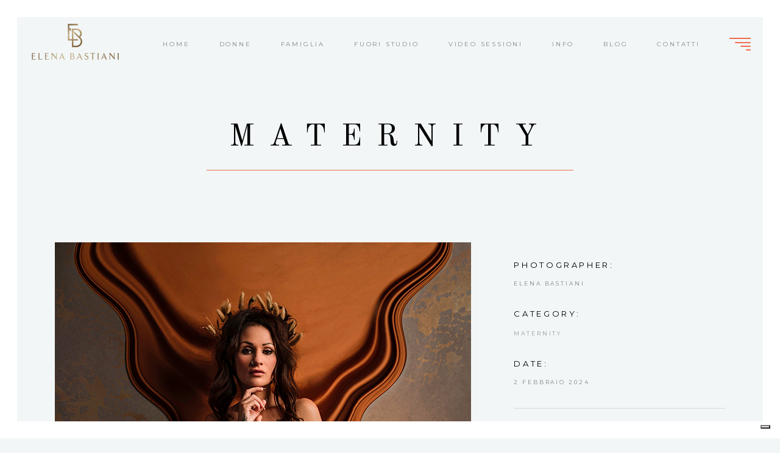

--- FILE ---
content_type: text/html; charset=UTF-8
request_url: https://elenabastiani.com/portfolio-item/fotografia-maternita-fine-art/
body_size: 16385
content:
<!DOCTYPE html>
<html lang="it-IT">
<head>
	
		<meta charset="UTF-8"/>
		<link rel="profile" href="http://gmpg.org/xfn/11"/>
		
				<meta name="viewport" content="width=device-width,initial-scale=1,user-scalable=yes">
					<script type="text/javascript" class="_iub_cs_skip">
				var _iub = _iub || {};
				_iub.csConfiguration = _iub.csConfiguration || {};
				_iub.csConfiguration.siteId = "3800222";
				_iub.csConfiguration.cookiePolicyId = "33376964";
			</script>
			<script class="_iub_cs_skip" src="https://cs.iubenda.com/autoblocking/3800222.js"></script>
			<meta name='robots' content='index, follow, max-image-preview:large, max-snippet:-1, max-video-preview:-1' />

	<!-- This site is optimized with the Yoast SEO plugin v22.3 - https://yoast.com/wordpress/plugins/seo/ -->
	<title>Maternity - Elena Bastiani</title>
	<link rel="canonical" href="https://elenabastiani.com/portfolio-item/fotografia-maternita-fine-art/" />
	<meta property="og:locale" content="it_IT" />
	<meta property="og:type" content="article" />
	<meta property="og:title" content="Maternity - Elena Bastiani" />
	<meta property="og:url" content="https://elenabastiani.com/portfolio-item/fotografia-maternita-fine-art/" />
	<meta property="og:site_name" content="Elena Bastiani" />
	<meta property="article:modified_time" content="2024-02-02T09:59:25+00:00" />
	<meta property="og:image" content="https://elenabastiani.com/wp-content/uploads/2024/02/foto-maternity-trieste502.jpg" />
	<meta property="og:image:width" content="683" />
	<meta property="og:image:height" content="1024" />
	<meta property="og:image:type" content="image/jpeg" />
	<meta name="twitter:card" content="summary_large_image" />
	<script type="application/ld+json" class="yoast-schema-graph">{"@context":"https://schema.org","@graph":[{"@type":"WebPage","@id":"https://elenabastiani.com/portfolio-item/fotografia-maternita-fine-art/","url":"https://elenabastiani.com/portfolio-item/fotografia-maternita-fine-art/","name":"Maternity - Elena Bastiani","isPartOf":{"@id":"https://elenabastiani.com/#website"},"primaryImageOfPage":{"@id":"https://elenabastiani.com/portfolio-item/fotografia-maternita-fine-art/#primaryimage"},"image":{"@id":"https://elenabastiani.com/portfolio-item/fotografia-maternita-fine-art/#primaryimage"},"thumbnailUrl":"https://elenabastiani.com/wp-content/uploads/2024/02/foto-maternity-trieste502.jpg","datePublished":"2024-02-02T09:59:18+00:00","dateModified":"2024-02-02T09:59:25+00:00","breadcrumb":{"@id":"https://elenabastiani.com/portfolio-item/fotografia-maternita-fine-art/#breadcrumb"},"inLanguage":"it-IT","potentialAction":[{"@type":"ReadAction","target":["https://elenabastiani.com/portfolio-item/fotografia-maternita-fine-art/"]}]},{"@type":"ImageObject","inLanguage":"it-IT","@id":"https://elenabastiani.com/portfolio-item/fotografia-maternita-fine-art/#primaryimage","url":"https://elenabastiani.com/wp-content/uploads/2024/02/foto-maternity-trieste502.jpg","contentUrl":"https://elenabastiani.com/wp-content/uploads/2024/02/foto-maternity-trieste502.jpg","width":683,"height":1024,"caption":"Foto Fine Art a colori di maternità di una donna incinta tatuata con un vestito lungo marrone. Fotografia Fine Art di maternità a colori in studio Italia"},{"@type":"BreadcrumbList","@id":"https://elenabastiani.com/portfolio-item/fotografia-maternita-fine-art/#breadcrumb","itemListElement":[{"@type":"ListItem","position":1,"name":"Home","item":"https://elenabastiani.com/"},{"@type":"ListItem","position":2,"name":"Mikado Portfolio","item":"https://elenabastiani.com/portfolio-item/"},{"@type":"ListItem","position":3,"name":"Maternity"}]},{"@type":"WebSite","@id":"https://elenabastiani.com/#website","url":"https://elenabastiani.com/","name":"Elena Bastiani","description":"Woman First","potentialAction":[{"@type":"SearchAction","target":{"@type":"EntryPoint","urlTemplate":"https://elenabastiani.com/?s={search_term_string}"},"query-input":"required name=search_term_string"}],"inLanguage":"it-IT"}]}</script>
	<!-- / Yoast SEO plugin. -->


<link rel='dns-prefetch' href='//cdn.iubenda.com' />
<link rel='dns-prefetch' href='//fonts.googleapis.com' />
<link rel='dns-prefetch' href='//maxcdn.bootstrapcdn.com' />
<link rel="alternate" type="application/rss+xml" title="Elena Bastiani &raquo; Feed" href="https://elenabastiani.com/feed/" />
<link rel="alternate" type="application/rss+xml" title="Elena Bastiani &raquo; Feed dei commenti" href="https://elenabastiani.com/comments/feed/" />
<link rel="alternate" type="application/rss+xml" title="Elena Bastiani &raquo; Maternity Feed dei commenti" href="https://elenabastiani.com/portfolio-item/fotografia-maternita-fine-art/feed/" />
<link rel="alternate" title="oEmbed (JSON)" type="application/json+oembed" href="https://elenabastiani.com/wp-json/oembed/1.0/embed?url=https%3A%2F%2Felenabastiani.com%2Fportfolio-item%2Ffotografia-maternita-fine-art%2F" />
<link rel="alternate" title="oEmbed (XML)" type="text/xml+oembed" href="https://elenabastiani.com/wp-json/oembed/1.0/embed?url=https%3A%2F%2Felenabastiani.com%2Fportfolio-item%2Ffotografia-maternita-fine-art%2F&#038;format=xml" />
<style id='wp-img-auto-sizes-contain-inline-css' type='text/css'>
img:is([sizes=auto i],[sizes^="auto," i]){contain-intrinsic-size:3000px 1500px}
/*# sourceURL=wp-img-auto-sizes-contain-inline-css */
</style>
<link rel='stylesheet' id='sbr_styles-css' href='https://elenabastiani.com/wp-content/plugins/reviews-feed/assets/css/sbr-styles.css?ver=1.1.1' type='text/css' media='all' />
<link rel='stylesheet' id='sbi_styles-css' href='https://elenabastiani.com/wp-content/plugins/instagram-feed/css/sbi-styles.min.css?ver=6.2.9' type='text/css' media='all' />
<style id='wp-emoji-styles-inline-css' type='text/css'>

	img.wp-smiley, img.emoji {
		display: inline !important;
		border: none !important;
		box-shadow: none !important;
		height: 1em !important;
		width: 1em !important;
		margin: 0 0.07em !important;
		vertical-align: -0.1em !important;
		background: none !important;
		padding: 0 !important;
	}
/*# sourceURL=wp-emoji-styles-inline-css */
</style>
<style id='wp-block-library-inline-css' type='text/css'>
:root{--wp-block-synced-color:#7a00df;--wp-block-synced-color--rgb:122,0,223;--wp-bound-block-color:var(--wp-block-synced-color);--wp-editor-canvas-background:#ddd;--wp-admin-theme-color:#007cba;--wp-admin-theme-color--rgb:0,124,186;--wp-admin-theme-color-darker-10:#006ba1;--wp-admin-theme-color-darker-10--rgb:0,107,160.5;--wp-admin-theme-color-darker-20:#005a87;--wp-admin-theme-color-darker-20--rgb:0,90,135;--wp-admin-border-width-focus:2px}@media (min-resolution:192dpi){:root{--wp-admin-border-width-focus:1.5px}}.wp-element-button{cursor:pointer}:root .has-very-light-gray-background-color{background-color:#eee}:root .has-very-dark-gray-background-color{background-color:#313131}:root .has-very-light-gray-color{color:#eee}:root .has-very-dark-gray-color{color:#313131}:root .has-vivid-green-cyan-to-vivid-cyan-blue-gradient-background{background:linear-gradient(135deg,#00d084,#0693e3)}:root .has-purple-crush-gradient-background{background:linear-gradient(135deg,#34e2e4,#4721fb 50%,#ab1dfe)}:root .has-hazy-dawn-gradient-background{background:linear-gradient(135deg,#faaca8,#dad0ec)}:root .has-subdued-olive-gradient-background{background:linear-gradient(135deg,#fafae1,#67a671)}:root .has-atomic-cream-gradient-background{background:linear-gradient(135deg,#fdd79a,#004a59)}:root .has-nightshade-gradient-background{background:linear-gradient(135deg,#330968,#31cdcf)}:root .has-midnight-gradient-background{background:linear-gradient(135deg,#020381,#2874fc)}:root{--wp--preset--font-size--normal:16px;--wp--preset--font-size--huge:42px}.has-regular-font-size{font-size:1em}.has-larger-font-size{font-size:2.625em}.has-normal-font-size{font-size:var(--wp--preset--font-size--normal)}.has-huge-font-size{font-size:var(--wp--preset--font-size--huge)}.has-text-align-center{text-align:center}.has-text-align-left{text-align:left}.has-text-align-right{text-align:right}.has-fit-text{white-space:nowrap!important}#end-resizable-editor-section{display:none}.aligncenter{clear:both}.items-justified-left{justify-content:flex-start}.items-justified-center{justify-content:center}.items-justified-right{justify-content:flex-end}.items-justified-space-between{justify-content:space-between}.screen-reader-text{border:0;clip-path:inset(50%);height:1px;margin:-1px;overflow:hidden;padding:0;position:absolute;width:1px;word-wrap:normal!important}.screen-reader-text:focus{background-color:#ddd;clip-path:none;color:#444;display:block;font-size:1em;height:auto;left:5px;line-height:normal;padding:15px 23px 14px;text-decoration:none;top:5px;width:auto;z-index:100000}html :where(.has-border-color){border-style:solid}html :where([style*=border-top-color]){border-top-style:solid}html :where([style*=border-right-color]){border-right-style:solid}html :where([style*=border-bottom-color]){border-bottom-style:solid}html :where([style*=border-left-color]){border-left-style:solid}html :where([style*=border-width]){border-style:solid}html :where([style*=border-top-width]){border-top-style:solid}html :where([style*=border-right-width]){border-right-style:solid}html :where([style*=border-bottom-width]){border-bottom-style:solid}html :where([style*=border-left-width]){border-left-style:solid}html :where(img[class*=wp-image-]){height:auto;max-width:100%}:where(figure){margin:0 0 1em}html :where(.is-position-sticky){--wp-admin--admin-bar--position-offset:var(--wp-admin--admin-bar--height,0px)}@media screen and (max-width:600px){html :where(.is-position-sticky){--wp-admin--admin-bar--position-offset:0px}}

/*# sourceURL=wp-block-library-inline-css */
</style><style id='global-styles-inline-css' type='text/css'>
:root{--wp--preset--aspect-ratio--square: 1;--wp--preset--aspect-ratio--4-3: 4/3;--wp--preset--aspect-ratio--3-4: 3/4;--wp--preset--aspect-ratio--3-2: 3/2;--wp--preset--aspect-ratio--2-3: 2/3;--wp--preset--aspect-ratio--16-9: 16/9;--wp--preset--aspect-ratio--9-16: 9/16;--wp--preset--color--black: #000000;--wp--preset--color--cyan-bluish-gray: #abb8c3;--wp--preset--color--white: #ffffff;--wp--preset--color--pale-pink: #f78da7;--wp--preset--color--vivid-red: #cf2e2e;--wp--preset--color--luminous-vivid-orange: #ff6900;--wp--preset--color--luminous-vivid-amber: #fcb900;--wp--preset--color--light-green-cyan: #7bdcb5;--wp--preset--color--vivid-green-cyan: #00d084;--wp--preset--color--pale-cyan-blue: #8ed1fc;--wp--preset--color--vivid-cyan-blue: #0693e3;--wp--preset--color--vivid-purple: #9b51e0;--wp--preset--gradient--vivid-cyan-blue-to-vivid-purple: linear-gradient(135deg,rgb(6,147,227) 0%,rgb(155,81,224) 100%);--wp--preset--gradient--light-green-cyan-to-vivid-green-cyan: linear-gradient(135deg,rgb(122,220,180) 0%,rgb(0,208,130) 100%);--wp--preset--gradient--luminous-vivid-amber-to-luminous-vivid-orange: linear-gradient(135deg,rgb(252,185,0) 0%,rgb(255,105,0) 100%);--wp--preset--gradient--luminous-vivid-orange-to-vivid-red: linear-gradient(135deg,rgb(255,105,0) 0%,rgb(207,46,46) 100%);--wp--preset--gradient--very-light-gray-to-cyan-bluish-gray: linear-gradient(135deg,rgb(238,238,238) 0%,rgb(169,184,195) 100%);--wp--preset--gradient--cool-to-warm-spectrum: linear-gradient(135deg,rgb(74,234,220) 0%,rgb(151,120,209) 20%,rgb(207,42,186) 40%,rgb(238,44,130) 60%,rgb(251,105,98) 80%,rgb(254,248,76) 100%);--wp--preset--gradient--blush-light-purple: linear-gradient(135deg,rgb(255,206,236) 0%,rgb(152,150,240) 100%);--wp--preset--gradient--blush-bordeaux: linear-gradient(135deg,rgb(254,205,165) 0%,rgb(254,45,45) 50%,rgb(107,0,62) 100%);--wp--preset--gradient--luminous-dusk: linear-gradient(135deg,rgb(255,203,112) 0%,rgb(199,81,192) 50%,rgb(65,88,208) 100%);--wp--preset--gradient--pale-ocean: linear-gradient(135deg,rgb(255,245,203) 0%,rgb(182,227,212) 50%,rgb(51,167,181) 100%);--wp--preset--gradient--electric-grass: linear-gradient(135deg,rgb(202,248,128) 0%,rgb(113,206,126) 100%);--wp--preset--gradient--midnight: linear-gradient(135deg,rgb(2,3,129) 0%,rgb(40,116,252) 100%);--wp--preset--font-size--small: 13px;--wp--preset--font-size--medium: 20px;--wp--preset--font-size--large: 36px;--wp--preset--font-size--x-large: 42px;--wp--preset--spacing--20: 0.44rem;--wp--preset--spacing--30: 0.67rem;--wp--preset--spacing--40: 1rem;--wp--preset--spacing--50: 1.5rem;--wp--preset--spacing--60: 2.25rem;--wp--preset--spacing--70: 3.38rem;--wp--preset--spacing--80: 5.06rem;--wp--preset--shadow--natural: 6px 6px 9px rgba(0, 0, 0, 0.2);--wp--preset--shadow--deep: 12px 12px 50px rgba(0, 0, 0, 0.4);--wp--preset--shadow--sharp: 6px 6px 0px rgba(0, 0, 0, 0.2);--wp--preset--shadow--outlined: 6px 6px 0px -3px rgb(255, 255, 255), 6px 6px rgb(0, 0, 0);--wp--preset--shadow--crisp: 6px 6px 0px rgb(0, 0, 0);}:where(.is-layout-flex){gap: 0.5em;}:where(.is-layout-grid){gap: 0.5em;}body .is-layout-flex{display: flex;}.is-layout-flex{flex-wrap: wrap;align-items: center;}.is-layout-flex > :is(*, div){margin: 0;}body .is-layout-grid{display: grid;}.is-layout-grid > :is(*, div){margin: 0;}:where(.wp-block-columns.is-layout-flex){gap: 2em;}:where(.wp-block-columns.is-layout-grid){gap: 2em;}:where(.wp-block-post-template.is-layout-flex){gap: 1.25em;}:where(.wp-block-post-template.is-layout-grid){gap: 1.25em;}.has-black-color{color: var(--wp--preset--color--black) !important;}.has-cyan-bluish-gray-color{color: var(--wp--preset--color--cyan-bluish-gray) !important;}.has-white-color{color: var(--wp--preset--color--white) !important;}.has-pale-pink-color{color: var(--wp--preset--color--pale-pink) !important;}.has-vivid-red-color{color: var(--wp--preset--color--vivid-red) !important;}.has-luminous-vivid-orange-color{color: var(--wp--preset--color--luminous-vivid-orange) !important;}.has-luminous-vivid-amber-color{color: var(--wp--preset--color--luminous-vivid-amber) !important;}.has-light-green-cyan-color{color: var(--wp--preset--color--light-green-cyan) !important;}.has-vivid-green-cyan-color{color: var(--wp--preset--color--vivid-green-cyan) !important;}.has-pale-cyan-blue-color{color: var(--wp--preset--color--pale-cyan-blue) !important;}.has-vivid-cyan-blue-color{color: var(--wp--preset--color--vivid-cyan-blue) !important;}.has-vivid-purple-color{color: var(--wp--preset--color--vivid-purple) !important;}.has-black-background-color{background-color: var(--wp--preset--color--black) !important;}.has-cyan-bluish-gray-background-color{background-color: var(--wp--preset--color--cyan-bluish-gray) !important;}.has-white-background-color{background-color: var(--wp--preset--color--white) !important;}.has-pale-pink-background-color{background-color: var(--wp--preset--color--pale-pink) !important;}.has-vivid-red-background-color{background-color: var(--wp--preset--color--vivid-red) !important;}.has-luminous-vivid-orange-background-color{background-color: var(--wp--preset--color--luminous-vivid-orange) !important;}.has-luminous-vivid-amber-background-color{background-color: var(--wp--preset--color--luminous-vivid-amber) !important;}.has-light-green-cyan-background-color{background-color: var(--wp--preset--color--light-green-cyan) !important;}.has-vivid-green-cyan-background-color{background-color: var(--wp--preset--color--vivid-green-cyan) !important;}.has-pale-cyan-blue-background-color{background-color: var(--wp--preset--color--pale-cyan-blue) !important;}.has-vivid-cyan-blue-background-color{background-color: var(--wp--preset--color--vivid-cyan-blue) !important;}.has-vivid-purple-background-color{background-color: var(--wp--preset--color--vivid-purple) !important;}.has-black-border-color{border-color: var(--wp--preset--color--black) !important;}.has-cyan-bluish-gray-border-color{border-color: var(--wp--preset--color--cyan-bluish-gray) !important;}.has-white-border-color{border-color: var(--wp--preset--color--white) !important;}.has-pale-pink-border-color{border-color: var(--wp--preset--color--pale-pink) !important;}.has-vivid-red-border-color{border-color: var(--wp--preset--color--vivid-red) !important;}.has-luminous-vivid-orange-border-color{border-color: var(--wp--preset--color--luminous-vivid-orange) !important;}.has-luminous-vivid-amber-border-color{border-color: var(--wp--preset--color--luminous-vivid-amber) !important;}.has-light-green-cyan-border-color{border-color: var(--wp--preset--color--light-green-cyan) !important;}.has-vivid-green-cyan-border-color{border-color: var(--wp--preset--color--vivid-green-cyan) !important;}.has-pale-cyan-blue-border-color{border-color: var(--wp--preset--color--pale-cyan-blue) !important;}.has-vivid-cyan-blue-border-color{border-color: var(--wp--preset--color--vivid-cyan-blue) !important;}.has-vivid-purple-border-color{border-color: var(--wp--preset--color--vivid-purple) !important;}.has-vivid-cyan-blue-to-vivid-purple-gradient-background{background: var(--wp--preset--gradient--vivid-cyan-blue-to-vivid-purple) !important;}.has-light-green-cyan-to-vivid-green-cyan-gradient-background{background: var(--wp--preset--gradient--light-green-cyan-to-vivid-green-cyan) !important;}.has-luminous-vivid-amber-to-luminous-vivid-orange-gradient-background{background: var(--wp--preset--gradient--luminous-vivid-amber-to-luminous-vivid-orange) !important;}.has-luminous-vivid-orange-to-vivid-red-gradient-background{background: var(--wp--preset--gradient--luminous-vivid-orange-to-vivid-red) !important;}.has-very-light-gray-to-cyan-bluish-gray-gradient-background{background: var(--wp--preset--gradient--very-light-gray-to-cyan-bluish-gray) !important;}.has-cool-to-warm-spectrum-gradient-background{background: var(--wp--preset--gradient--cool-to-warm-spectrum) !important;}.has-blush-light-purple-gradient-background{background: var(--wp--preset--gradient--blush-light-purple) !important;}.has-blush-bordeaux-gradient-background{background: var(--wp--preset--gradient--blush-bordeaux) !important;}.has-luminous-dusk-gradient-background{background: var(--wp--preset--gradient--luminous-dusk) !important;}.has-pale-ocean-gradient-background{background: var(--wp--preset--gradient--pale-ocean) !important;}.has-electric-grass-gradient-background{background: var(--wp--preset--gradient--electric-grass) !important;}.has-midnight-gradient-background{background: var(--wp--preset--gradient--midnight) !important;}.has-small-font-size{font-size: var(--wp--preset--font-size--small) !important;}.has-medium-font-size{font-size: var(--wp--preset--font-size--medium) !important;}.has-large-font-size{font-size: var(--wp--preset--font-size--large) !important;}.has-x-large-font-size{font-size: var(--wp--preset--font-size--x-large) !important;}
/*# sourceURL=global-styles-inline-css */
</style>

<style id='classic-theme-styles-inline-css' type='text/css'>
/*! This file is auto-generated */
.wp-block-button__link{color:#fff;background-color:#32373c;border-radius:9999px;box-shadow:none;text-decoration:none;padding:calc(.667em + 2px) calc(1.333em + 2px);font-size:1.125em}.wp-block-file__button{background:#32373c;color:#fff;text-decoration:none}
/*# sourceURL=/wp-includes/css/classic-themes.min.css */
</style>
<link rel='stylesheet' id='ctf_styles-css' href='https://elenabastiani.com/wp-content/plugins/custom-twitter-feeds/css/ctf-styles.min.css?ver=2.2.2' type='text/css' media='all' />
<link rel='stylesheet' id='wpa-css-css' href='https://elenabastiani.com/wp-content/plugins/honeypot/includes/css/wpa.css?ver=2.1.18' type='text/css' media='all' />
<link rel='stylesheet' id='lumiere-mikado-default-style-css' href='https://elenabastiani.com/wp-content/themes/lumiere/style.css?ver=80a08db440bfe6a90ad7124acfaa8977' type='text/css' media='all' />
<link rel='stylesheet' id='lumiere-mikado-child-style-css' href='https://elenabastiani.com/wp-content/themes/lumiere-child/style.css?ver=80a08db440bfe6a90ad7124acfaa8977' type='text/css' media='all' />
<link rel='stylesheet' id='lumiere-mikado-modules-css' href='https://elenabastiani.com/wp-content/themes/lumiere/assets/css/modules.min.css?ver=80a08db440bfe6a90ad7124acfaa8977' type='text/css' media='all' />
<style id='lumiere-mikado-modules-inline-css' type='text/css'>
/* generated in /home/elenabasyg/www/wp-content/themes/lumiere/framework/admin/options/general/map.php lumiere_mikado_page_general_style function */
.postid-7575.mkdf-boxed .mkdf-wrapper { background-attachment: fixed;}

/* generated in /home/elenabasyg/www/wp-content/themes/lumiere/framework/admin/options/general/map.php lumiere_mikado_page_general_style function */
.postid-7575.mkdf-paspartu-enabled .mkdf-wrapper:after, .postid-7575.mkdf-paspartu-enabled .mkdf-wrapper:before { background-color: #ffffff;}

/* generated in /home/elenabasyg/www/wp-content/themes/lumiere/framework/admin/options/general/map.php lumiere_mikado_page_general_style function */
.postid-7575.mkdf-paspartu-enabled .mkdf-wrapper-inner:after, .postid-7575.mkdf-paspartu-enabled .mkdf-wrapper-inner:before { background-color: #ffffff;}


/*# sourceURL=lumiere-mikado-modules-inline-css */
</style>
<link rel='stylesheet' id='mkdf-font_awesome-css' href='https://elenabastiani.com/wp-content/themes/lumiere/assets/css/font-awesome/css/font-awesome.min.css?ver=80a08db440bfe6a90ad7124acfaa8977' type='text/css' media='all' />
<link rel='stylesheet' id='mkdf-font_elegant-css' href='https://elenabastiani.com/wp-content/themes/lumiere/assets/css/elegant-icons/style.min.css?ver=80a08db440bfe6a90ad7124acfaa8977' type='text/css' media='all' />
<link rel='stylesheet' id='mkdf-ion_icons-css' href='https://elenabastiani.com/wp-content/themes/lumiere/assets/css/ion-icons/css/ionicons.min.css?ver=80a08db440bfe6a90ad7124acfaa8977' type='text/css' media='all' />
<link rel='stylesheet' id='mkdf-linea_icons-css' href='https://elenabastiani.com/wp-content/themes/lumiere/assets/css/linea-icons/style.css?ver=80a08db440bfe6a90ad7124acfaa8977' type='text/css' media='all' />
<link rel='stylesheet' id='mkdf-linear_icons-css' href='https://elenabastiani.com/wp-content/themes/lumiere/assets/css/linear-icons/style.css?ver=80a08db440bfe6a90ad7124acfaa8977' type='text/css' media='all' />
<link rel='stylesheet' id='mediaelement-css' href='https://elenabastiani.com/wp-includes/js/mediaelement/mediaelementplayer-legacy.min.css?ver=4.2.17' type='text/css' media='all' />
<link rel='stylesheet' id='wp-mediaelement-css' href='https://elenabastiani.com/wp-includes/js/mediaelement/wp-mediaelement.min.css?ver=80a08db440bfe6a90ad7124acfaa8977' type='text/css' media='all' />
<link rel='stylesheet' id='lumiere-mikado-style-dynamic-css' href='https://elenabastiani.com/wp-content/themes/lumiere/assets/css/style_dynamic.css?ver=1710432148' type='text/css' media='all' />
<link rel='stylesheet' id='lumiere-mikado-modules-responsive-css' href='https://elenabastiani.com/wp-content/themes/lumiere/assets/css/modules-responsive.min.css?ver=80a08db440bfe6a90ad7124acfaa8977' type='text/css' media='all' />
<link rel='stylesheet' id='lumiere-mikado-style-dynamic-responsive-css' href='https://elenabastiani.com/wp-content/themes/lumiere/assets/css/style_dynamic_responsive.css?ver=1710432148' type='text/css' media='all' />
<link rel='stylesheet' id='lumiere-mikado-google-fonts-css' href='https://fonts.googleapis.com/css?family=Open+Sans%3A300%2C400%7COld+Standard+TT%3A300%2C400%7CMontserrat%3A300%2C400%7CMrs+Saint+Delafield%3A300%2C400&#038;subset=latin-ext&#038;ver=1.0.0' type='text/css' media='all' />
<link rel='stylesheet' id='cff-css' href='https://elenabastiani.com/wp-content/plugins/custom-facebook-feed/assets/css/cff-style.min.css?ver=4.2.2' type='text/css' media='all' />
<link rel='stylesheet' id='sb-font-awesome-css' href='https://maxcdn.bootstrapcdn.com/font-awesome/4.7.0/css/font-awesome.min.css?ver=80a08db440bfe6a90ad7124acfaa8977' type='text/css' media='all' />

<script  type="text/javascript" class=" _iub_cs_skip" type="text/javascript" id="iubenda-head-inline-scripts-0">
/* <![CDATA[ */
            var _iub = _iub || [];
            _iub.csConfiguration ={"floatingPreferencesButtonDisplay":"bottom-right","lang":"it","siteId":"3800222","cookiePolicyId":"33376964","whitelabel":false,"banner":{"closeButtonDisplay":false,"listPurposes":true,"explicitWithdrawal":true,"rejectButtonDisplay":true,"acceptButtonDisplay":true,"customizeButtonDisplay":true,"closeButtonRejects":true,"position":"float-top-center","style":"dark"},"perPurposeConsent":true,"googleAdditionalConsentMode":true,"enableTcf":true,"tcfPurposes":{"1":true,"2":"consent_only","3":"consent_only","4":"consent_only","5":"consent_only","6":"consent_only","7":"consent_only","8":"consent_only","9":"consent_only","10":"consent_only"}}; 
//# sourceURL=iubenda-head-inline-scripts-0
/* ]]> */
</script>
<script  type="text/javascript" class=" _iub_cs_skip" type="text/javascript" src="//cdn.iubenda.com/cs/tcf/stub-v2.js?ver=3.11.1" id="iubenda-head-scripts-0-js"></script>
<script  type="text/javascript" class=" _iub_cs_skip" type="text/javascript" src="//cdn.iubenda.com/cs/tcf/safe-tcf-v2.js?ver=3.11.1" id="iubenda-head-scripts-1-js"></script>
<script  type="text/javascript" charset="UTF-8" async="" class=" _iub_cs_skip" type="text/javascript" src="//cdn.iubenda.com/cs/iubenda_cs.js?ver=3.11.1" id="iubenda-head-scripts-2-js"></script>
<script type="text/javascript" src="https://elenabastiani.com/wp-includes/js/jquery/jquery.min.js?ver=3.7.1" id="jquery-core-js"></script>
<script type="text/javascript" src="https://elenabastiani.com/wp-includes/js/jquery/jquery-migrate.min.js?ver=3.4.1" id="jquery-migrate-js"></script>
<script></script><link rel="https://api.w.org/" href="https://elenabastiani.com/wp-json/" /><link rel="EditURI" type="application/rsd+xml" title="RSD" href="https://elenabastiani.com/xmlrpc.php?rsd" />

<link rel='shortlink' href='https://elenabastiani.com/?p=7575' />
<meta name="generator" content="Powered by WPBakery Page Builder - drag and drop page builder for WordPress."/>
<meta name="generator" content="Powered by Slider Revolution 6.6.15 - responsive, Mobile-Friendly Slider Plugin for WordPress with comfortable drag and drop interface." />
<link rel="icon" href="https://elenabastiani.com/wp-content/uploads/2024/03/cropped-flavicon-32x32.jpg" sizes="32x32" />
<link rel="icon" href="https://elenabastiani.com/wp-content/uploads/2024/03/cropped-flavicon-192x192.jpg" sizes="192x192" />
<link rel="apple-touch-icon" href="https://elenabastiani.com/wp-content/uploads/2024/03/cropped-flavicon-180x180.jpg" />
<meta name="msapplication-TileImage" content="https://elenabastiani.com/wp-content/uploads/2024/03/cropped-flavicon-270x270.jpg" />
<script>function setREVStartSize(e){
			//window.requestAnimationFrame(function() {
				window.RSIW = window.RSIW===undefined ? window.innerWidth : window.RSIW;
				window.RSIH = window.RSIH===undefined ? window.innerHeight : window.RSIH;
				try {
					var pw = document.getElementById(e.c).parentNode.offsetWidth,
						newh;
					pw = pw===0 || isNaN(pw) || (e.l=="fullwidth" || e.layout=="fullwidth") ? window.RSIW : pw;
					e.tabw = e.tabw===undefined ? 0 : parseInt(e.tabw);
					e.thumbw = e.thumbw===undefined ? 0 : parseInt(e.thumbw);
					e.tabh = e.tabh===undefined ? 0 : parseInt(e.tabh);
					e.thumbh = e.thumbh===undefined ? 0 : parseInt(e.thumbh);
					e.tabhide = e.tabhide===undefined ? 0 : parseInt(e.tabhide);
					e.thumbhide = e.thumbhide===undefined ? 0 : parseInt(e.thumbhide);
					e.mh = e.mh===undefined || e.mh=="" || e.mh==="auto" ? 0 : parseInt(e.mh,0);
					if(e.layout==="fullscreen" || e.l==="fullscreen")
						newh = Math.max(e.mh,window.RSIH);
					else{
						e.gw = Array.isArray(e.gw) ? e.gw : [e.gw];
						for (var i in e.rl) if (e.gw[i]===undefined || e.gw[i]===0) e.gw[i] = e.gw[i-1];
						e.gh = e.el===undefined || e.el==="" || (Array.isArray(e.el) && e.el.length==0)? e.gh : e.el;
						e.gh = Array.isArray(e.gh) ? e.gh : [e.gh];
						for (var i in e.rl) if (e.gh[i]===undefined || e.gh[i]===0) e.gh[i] = e.gh[i-1];
											
						var nl = new Array(e.rl.length),
							ix = 0,
							sl;
						e.tabw = e.tabhide>=pw ? 0 : e.tabw;
						e.thumbw = e.thumbhide>=pw ? 0 : e.thumbw;
						e.tabh = e.tabhide>=pw ? 0 : e.tabh;
						e.thumbh = e.thumbhide>=pw ? 0 : e.thumbh;
						for (var i in e.rl) nl[i] = e.rl[i]<window.RSIW ? 0 : e.rl[i];
						sl = nl[0];
						for (var i in nl) if (sl>nl[i] && nl[i]>0) { sl = nl[i]; ix=i;}
						var m = pw>(e.gw[ix]+e.tabw+e.thumbw) ? 1 : (pw-(e.tabw+e.thumbw)) / (e.gw[ix]);
						newh =  (e.gh[ix] * m) + (e.tabh + e.thumbh);
					}
					var el = document.getElementById(e.c);
					if (el!==null && el) el.style.height = newh+"px";
					el = document.getElementById(e.c+"_wrapper");
					if (el!==null && el) {
						el.style.height = newh+"px";
						el.style.display = "block";
					}
				} catch(e){
					console.log("Failure at Presize of Slider:" + e)
				}
			//});
		  };</script>
<noscript><style> .wpb_animate_when_almost_visible { opacity: 1; }</style></noscript><link rel='stylesheet' id='rs-plugin-settings-css' href='https://elenabastiani.com/wp-content/plugins/revslider/public/assets/css/rs6.css?ver=6.6.15' type='text/css' media='all' />
<style id='rs-plugin-settings-inline-css' type='text/css'>
#rs-demo-id {}
/*# sourceURL=rs-plugin-settings-inline-css */
</style>
</head>
<body class="wp-singular portfolio-item-template-default single single-portfolio-item postid-7575 wp-theme-lumiere wp-child-theme-lumiere-child mkd-core-1.3 lumiere child-child-ver-1.0.1 lumiere-ver-1.5.1 mkdf-paspartu-enabled mkdf-chrome-browser mkdf-smooth-page-transitions mkdf-smooth-page-transitions-fadeout mkdf-grid-1300 mkdf-follow-portfolio-info mkdf-single-light-arrows mkdf-sticky-header-on-scroll-down-up mkdf-dropdown-animate-height mkdf-header-standard mkdf-menu-area-shadow-disable mkdf-menu-area-in-grid-shadow-disable mkdf-menu-area-border-disable mkdf-menu-area-in-grid-border-disable mkdf-logo-area-border-disable mkdf-logo-area-in-grid-border-disable mkdf-header-vertical-shadow-disable mkdf-header-vertical-border-disable mkdf-side-menu-slide-from-right mkdf-default-mobile-header mkdf-sticky-up-mobile-header mkdf-fullscreen-search mkdf-search-fade wpb-js-composer js-comp-ver-7.4 vc_responsive" itemscope itemtype="http://schema.org/WebPage">
	<section class="mkdf-side-menu">
	<div class="mkdf-side-inner">
		<div class="mkdf-close-side-menu-holder">
			<a class="mkdf-close-side-menu" href="#" target="_self">
				<span aria-hidden="true" class="mkdf-icon-font-elegant icon_close  " ></span>			</a>
		</div>
		<div id="media_image-2" class="widget mkdf-sidearea widget_media_image"><a href="https://www.elenabastiani.com/"><img width="512" height="512" src="https://elenabastiani.com/wp-content/uploads/2024/03/flavicon.jpg" class="image wp-image-9011  attachment-full size-full" alt="" style="max-width: 100%; height: auto;" decoding="async" fetchpriority="high" srcset="https://elenabastiani.com/wp-content/uploads/2024/03/flavicon.jpg 512w, https://elenabastiani.com/wp-content/uploads/2024/03/flavicon-300x300.jpg 300w, https://elenabastiani.com/wp-content/uploads/2024/03/flavicon-150x150.jpg 150w" sizes="(max-width: 512px) 100vw, 512px" /></a></div>		
		<a class="mkdf-icon-widget-holder mkdf-icon-has-hover mkdf-icon-top-pos" data-hover-color="#000" href="#" target="_self" style="color: #f26c4f;font-size: 25px;margin: 8px 0px 0px 5px">
			<span class="mkdf-icon-element ion-location"></span>					</a>
		<div id="text-11" class="widget mkdf-sidearea widget_text">			<div class="textwidget"><p style="color: #9b9fa5; text-align: center;">Strada di Guardiella, 3<br />
Trieste &#8211; Italy</p>
<p>&nbsp;</p>
</div>
		</div>		
		<a class="mkdf-icon-widget-holder mkdf-icon-has-hover mkdf-icon-top-pos" data-hover-color="#000" href="#" target="_self" style="color: #f26c4f;font-size: 25px;margin: 6px 0px 0px 0px">
			<span class="mkdf-icon-element ion-ios-telephone"></span>					</a>
		<div id="text-12" class="widget mkdf-sidearea widget_text">			<div class="textwidget"><p style="color: #9b9fa5; text-align: center;">Whatsapp e Cell: +39 375 57 29 294</p>
</div>
		</div>		
		<a class="mkdf-icon-widget-holder mkdf-icon-has-hover mkdf-icon-top-pos" data-hover-color="#000" href="#" target="_self" style="color: #f26c4f;font-size: 25px;margin: 8px 0px 0px 0px">
			<span class="mkdf-icon-element ion-android-send"></span>					</a>
		<div id="text-13" class="widget mkdf-sidearea widget_text">			<div class="textwidget"><p>info@elenabastiani.com</p>
</div>
		</div><div class="widget mkdf-separator-widget"><div class="mkdf-separator-holder clearfix  mkdf-separator-center mkdf-separator-normal">
	<div class="mkdf-separator" style="border-color: #f26c4f;border-style: solid;width: 100px;border-bottom-width: 1px;margin-top: 12px;margin-bottom: 9px"></div>
</div>
</div>		
		<a class="mkdf-social-icon-widget-holder mkdf-icon-has-hover" data-hover-color="#f26c4f" style="color: #9b9fa5;;font-size: 14px;margin: 0 25px 0 0;" href="#" target="_blank">
			<span class="mkdf-social-icon-widget fa fa-twitter    "></span>		</a>
				
		<a class="mkdf-social-icon-widget-holder mkdf-icon-has-hover" data-hover-color="#f26c4f" style="color: #9b9fa5;;font-size: 14px;margin: 0 25px 0 0;" href="https://www.facebook.com/elena.bastiani.photography" target="_blank">
			<span class="mkdf-social-icon-widget fa fa-facebook    "></span>		</a>
				
		<a class="mkdf-social-icon-widget-holder mkdf-icon-has-hover" data-hover-color="#f26c4f" style="color: #9b9fa5;;font-size: 14px;margin: 0 25px 0 0;" href="https://www.instagram.com/elenabastiani/" target="_blank">
			<span class="mkdf-social-icon-widget fa fa-instagram    "></span>		</a>
				
		<a class="mkdf-social-icon-widget-holder mkdf-icon-has-hover" data-hover-color="#f26c4f" style="color: #9b9fa5;;font-size: 14px;margin: 0 25px 0 0;" href="https://www.flickr.com/" target="_blank">
			<span class="mkdf-social-icon-widget fa fa-flickr    "></span>		</a>
				
		<a class="mkdf-social-icon-widget-holder mkdf-icon-has-hover" data-hover-color="#f26c4f" style="color: #9b9fa5;;font-size: 14px;margin: 0 1px 0 0;" href="https://www.tumblr.com/" target="_blank">
			<span class="mkdf-social-icon-widget fa fa-tumblr    "></span>		</a>
			</div>
</section>
    <div class="mkdf-wrapper">
        <div class="mkdf-wrapper-inner">
            <div class="mkdf-fullscreen-search-holder">
	<a class="mkdf-fullscreen-search-close" href="javascript:void(0)">
		<span aria-hidden="true" class="mkdf-icon-font-elegant icon_close  " ></span>	</a>
	<div class="mkdf-fullscreen-search-table">
		<div class="mkdf-fullscreen-search-cell">
			<div class="mkdf-fullscreen-search-inner">
				<form action="https://elenabastiani.com/" class="mkdf-fullscreen-search-form" method="get">
					<div class="mkdf-form-holder">
						<div class="mkdf-form-holder-inner">
							<div class="mkdf-field-holder">
								<input type="text" placeholder="Search" name="s" class="mkdf-search-field" autocomplete="off"/>
							</div>
							<button type="submit" class="mkdf-search-submit"><span aria-hidden="true" class="mkdf-icon-linear-icons lnr lnr-magnifier "></span></button>
							<div class="mkdf-line"></div>
						</div>
					</div>
				</form>
			</div>
		</div>
	</div>
</div>
<header class="mkdf-page-header">
		
				
	<div class="mkdf-menu-area mkdf-menu-right">
				
						
			<div class="mkdf-vertical-align-containers">
				<div class="mkdf-position-left">
					<div class="mkdf-position-left-inner">
						

<div class="mkdf-logo-wrapper">
    <a itemprop="url" href="https://elenabastiani.com/" style="height: 75px;">
        <img itemprop="image" class="mkdf-normal-logo" src="https://www.elenabastiani.com/wp-content/uploads/2024/03/EB_logo_minimal_gold.png" width="286" height="150"  alt="logo"/>
        <img itemprop="image" class="mkdf-dark-logo" src="https://www.elenabastiani.com/wp-content/uploads/2024/03/EB_logo_dark_centred.png" width="110" height="100"  alt="dark logo"/>        <img itemprop="image" class="mkdf-light-logo" src="https://www.elenabastiani.com/wp-content/uploads/2024/03/EB_logo_light_minimal.png" width="260" height="246"  alt="light logo"/>    </a>
</div>

											</div>
				</div>
								<div class="mkdf-position-right">
					<div class="mkdf-position-right-inner">
													
<nav class="mkdf-main-menu mkdf-drop-down mkdf-default-nav">
    <ul id="menu-main-menu" class="clearfix"><li id="nav-menu-item-6951" class="menu-item menu-item-type-post_type menu-item-object-page menu-item-home  narrow"><a href="https://elenabastiani.com/" class=""><span class="item_outer"><span class="item_text">Home</span></span></a></li>
<li id="nav-menu-item-6911" class="menu-item menu-item-type-custom menu-item-object-custom menu-item-has-children  has_sub narrow"><a href="#" class=""><span class="item_outer"><span class="item_text">Donne</span><i class="mkdf-menu-arrow fa fa-angle-down"></i></span></a>
<div class="second"><div class="inner"><ul>
	<li id="nav-menu-item-7684" class="menu-item menu-item-type-post_type menu-item-object-page "><a href="https://elenabastiani.com/fotografia-maternita-artistica-emozionale/" class=""><span class="item_outer"><span class="item_text">Maternità</span></span></a></li>
	<li id="nav-menu-item-8562" class="menu-item menu-item-type-post_type menu-item-object-page "><a href="https://elenabastiani.com/ritratto-fotografico-artistico-a-trieste-ritratti-fine-art/" class=""><span class="item_outer"><span class="item_text">Ritratto</span></span></a></li>
	<li id="nav-menu-item-7987" class="menu-item menu-item-type-post_type menu-item-object-page "><a href="https://elenabastiani.com/fotografia-boudoir-italia-miglior-foto-di-donna/" class=""><span class="item_outer"><span class="item_text">Boudoir</span></span></a></li>
</ul></div></div>
</li>
<li id="nav-menu-item-6913" class="menu-item menu-item-type-custom menu-item-object-custom menu-item-has-children  has_sub narrow"><a href="#" class=""><span class="item_outer"><span class="item_text">Famiglia</span><i class="mkdf-menu-arrow fa fa-angle-down"></i></span></a>
<div class="second"><div class="inner"><ul>
	<li id="nav-menu-item-7708" class="menu-item menu-item-type-post_type menu-item-object-page "><a href="https://elenabastiani.com/foto-newborn-neonati-trieste/" class=""><span class="item_outer"><span class="item_text">Newborn</span></span></a></li>
	<li id="nav-menu-item-7745" class="menu-item menu-item-type-post_type menu-item-object-page "><a href="https://elenabastiani.com/fotografia-di-famiglia-a-trieste-family-photographer/" class=""><span class="item_outer"><span class="item_text">Bambini e Famiglie</span></span></a></li>
	<li id="nav-menu-item-8057" class="menu-item menu-item-type-post_type menu-item-object-page "><a href="https://elenabastiani.com/ritratti-di-famiglia-artistici-a-trieste-foto-di-famiglia/" class=""><span class="item_outer"><span class="item_text">Ritratti</span></span></a></li>
	<li id="nav-menu-item-8039" class="menu-item menu-item-type-post_type menu-item-object-page "><a href="https://elenabastiani.com/servizio-smash-cake-milkath-a-trieste-primo-compleanno/" class=""><span class="item_outer"><span class="item_text">Smash Cake e Milkbath</span></span></a></li>
	<li id="nav-menu-item-8058" class="menu-item menu-item-type-post_type menu-item-object-page "><a href="https://elenabastiani.com/foto-di-natale-trieste-foto-pasqua/" class=""><span class="item_outer"><span class="item_text">Tematiche</span></span></a></li>
</ul></div></div>
</li>
<li id="nav-menu-item-6912" class="menu-item menu-item-type-custom menu-item-object-custom menu-item-has-children  has_sub narrow"><a href="#" class=""><span class="item_outer"><span class="item_text">Fuori Studio</span><i class="mkdf-menu-arrow fa fa-angle-down"></i></span></a>
<div class="second"><div class="inner"><ul>
	<li id="nav-menu-item-8064" class="menu-item menu-item-type-post_type menu-item-object-page "><a href="https://elenabastiani.com/fotografia-di-maternita-allaperto-a-trieste/" class=""><span class="item_outer"><span class="item_text">Maternità</span></span></a></li>
	<li id="nav-menu-item-8067" class="menu-item menu-item-type-post_type menu-item-object-page "><a href="https://elenabastiani.com/fotografia-di-famiglia-allaperto-a-trieste-elena-bastiani-photography/" class=""><span class="item_outer"><span class="item_text">Bambini e Famiglie</span></span></a></li>
	<li id="nav-menu-item-8353" class="menu-item menu-item-type-post_type menu-item-object-page "><a href="https://elenabastiani.com/foto-a-trieste-servizio-fotografico/" class=""><span class="item_outer"><span class="item_text">Destinazione Trieste</span></span></a></li>
	<li id="nav-menu-item-8352" class="menu-item menu-item-type-post_type menu-item-object-page "><a href="https://elenabastiani.com/fotografia-di-maternita-e-boudoir-eccellenza-allestero/" class=""><span class="item_outer"><span class="item_text">Nel Mondo</span></span></a></li>
</ul></div></div>
</li>
<li id="nav-menu-item-8377" class="menu-item menu-item-type-post_type menu-item-object-page  narrow"><a href="https://elenabastiani.com/video-sessioni-di-famiglia-reportage-famiglia/" class=""><span class="item_outer"><span class="item_text">Video Sessioni</span></span></a></li>
<li id="nav-menu-item-6917" class="menu-item menu-item-type-custom menu-item-object-custom menu-item-has-children  has_sub narrow"><a href="#" class=""><span class="item_outer"><span class="item_text">Info</span><i class="mkdf-menu-arrow fa fa-angle-down"></i></span></a>
<div class="second"><div class="inner"><ul>
	<li id="nav-menu-item-6955" class="menu-item menu-item-type-post_type menu-item-object-page "><a href="https://elenabastiani.com/sessioni-fotografia-donna/" class=""><span class="item_outer"><span class="item_text">Le sessioni</span></span></a></li>
	<li id="nav-menu-item-9171" class="menu-item menu-item-type-post_type menu-item-object-page "><a href="https://elenabastiani.com/corsi/" class=""><span class="item_outer"><span class="item_text">Corsi</span></span></a></li>
	<li id="nav-menu-item-7449" class="menu-item menu-item-type-custom menu-item-object-custom "><a href="https://www.elenabastiani.com/portfolio-fotografa-italia/" class=""><span class="item_outer"><span class="item_text">PORTFOLIO</span></span></a></li>
	<li id="nav-menu-item-6954" class="menu-item menu-item-type-post_type menu-item-object-page "><a href="https://elenabastiani.com/fotografa-di-famiglia-fotografa-professionista-ritratto-maternita-trieste/" class=""><span class="item_outer"><span class="item_text">Chi Sono</span></span></a></li>
	<li id="nav-menu-item-8821" class="menu-item menu-item-type-post_type menu-item-object-page "><a href="https://elenabastiani.com/ricordi-stampati-stampe-qualita-trieste/" class=""><span class="item_outer"><span class="item_text">Ricordi Stampati</span></span></a></li>
	<li id="nav-menu-item-8748" class="menu-item menu-item-type-post_type menu-item-object-page "><a href="https://elenabastiani.com/gift-card/" class=""><span class="item_outer"><span class="item_text">Gift Card</span></span></a></li>
</ul></div></div>
</li>
<li id="nav-menu-item-6915" class="menu-item menu-item-type-custom menu-item-object-custom  narrow"><a href="https://www.elenabastiani.com/blog-fotografia-donna/#" class=""><span class="item_outer"><span class="item_text">Blog</span></span></a></li>
<li id="nav-menu-item-7110" class="menu-item menu-item-type-custom menu-item-object-custom  narrow"><a href="https://www.elenabastiani.com/contattaci-fotografa-italia/" class=""><span class="item_outer"><span class="item_text">Contatti</span></span></a></li>
</ul></nav>

														
		<a class="mkdf-side-menu-button-opener mkdf-icon-has-hover" data-hover-color="#9b9fa5" href="javascript:void(0)" style="color: #f26c4f;;margin: 0px 0px 3px 0px">
						<span class="mkdf-fm-lines">
				<span class="mkdf-fm-line mkdf-line-1"></span>
				<span class="mkdf-fm-line mkdf-line-2"></span>
				<span class="mkdf-fm-line mkdf-line-3"></span>
				<span class="mkdf-fm-line mkdf-line-4"></span>
				<span class="mkdf-fm-line mkdf-line-5"></span>
				<span class="mkdf-fm-line mkdf-line-6"></span>
			</span>
		</a>
						</div>
				</div>
			</div>
			
			</div>
			
		
	
<div class="mkdf-sticky-header">
        <div class="mkdf-sticky-holder">
                    <div class=" mkdf-vertical-align-containers">
                <div class="mkdf-position-left">
                    <div class="mkdf-position-left-inner">
                        

<div class="mkdf-logo-wrapper">
    <a itemprop="url" href="https://elenabastiani.com/" style="height: 30px;">
        <img itemprop="image" class="mkdf-normal-logo" src="https://www.elenabastiani.com/wp-content/uploads/2024/03/EB_logo_full_screen_menu_1.png" width="68" height="60"  alt="logo"/>
        <img itemprop="image" class="mkdf-dark-logo" src="https://www.elenabastiani.com/wp-content/uploads/2024/03/EB_logo_dark_centred.png" width="110" height="100"  alt="dark logo"/>        <img itemprop="image" class="mkdf-light-logo" src="https://www.elenabastiani.com/wp-content/uploads/2024/03/EB_logo_light_minimal.png" width="260" height="246"  alt="light logo"/>    </a>
</div>

                    </div>
                </div>
	            <div class="mkdf-position-center">
		            <div class="mkdf-position-center-inner">
			            
<nav class="mkdf-main-menu mkdf-drop-down mkdf-sticky-nav">
    <ul id="menu-main-menu-1" class="clearfix"><li id="sticky-nav-menu-item-6951" class="menu-item menu-item-type-post_type menu-item-object-page menu-item-home  narrow"><a href="https://elenabastiani.com/" class=""><span class="item_outer"><span class="item_text">Home</span><span class="plus"></span></span></a></li>
<li id="sticky-nav-menu-item-6911" class="menu-item menu-item-type-custom menu-item-object-custom menu-item-has-children  has_sub narrow"><a href="#" class=""><span class="item_outer"><span class="item_text">Donne</span><span class="plus"></span><i class="mkdf-menu-arrow fa fa-angle-down"></i></span></a>
<div class="second"><div class="inner"><ul>
	<li id="sticky-nav-menu-item-7684" class="menu-item menu-item-type-post_type menu-item-object-page "><a href="https://elenabastiani.com/fotografia-maternita-artistica-emozionale/" class=""><span class="item_outer"><span class="item_text">Maternità</span><span class="plus"></span></span></a></li>
	<li id="sticky-nav-menu-item-8562" class="menu-item menu-item-type-post_type menu-item-object-page "><a href="https://elenabastiani.com/ritratto-fotografico-artistico-a-trieste-ritratti-fine-art/" class=""><span class="item_outer"><span class="item_text">Ritratto</span><span class="plus"></span></span></a></li>
	<li id="sticky-nav-menu-item-7987" class="menu-item menu-item-type-post_type menu-item-object-page "><a href="https://elenabastiani.com/fotografia-boudoir-italia-miglior-foto-di-donna/" class=""><span class="item_outer"><span class="item_text">Boudoir</span><span class="plus"></span></span></a></li>
</ul></div></div>
</li>
<li id="sticky-nav-menu-item-6913" class="menu-item menu-item-type-custom menu-item-object-custom menu-item-has-children  has_sub narrow"><a href="#" class=""><span class="item_outer"><span class="item_text">Famiglia</span><span class="plus"></span><i class="mkdf-menu-arrow fa fa-angle-down"></i></span></a>
<div class="second"><div class="inner"><ul>
	<li id="sticky-nav-menu-item-7708" class="menu-item menu-item-type-post_type menu-item-object-page "><a href="https://elenabastiani.com/foto-newborn-neonati-trieste/" class=""><span class="item_outer"><span class="item_text">Newborn</span><span class="plus"></span></span></a></li>
	<li id="sticky-nav-menu-item-7745" class="menu-item menu-item-type-post_type menu-item-object-page "><a href="https://elenabastiani.com/fotografia-di-famiglia-a-trieste-family-photographer/" class=""><span class="item_outer"><span class="item_text">Bambini e Famiglie</span><span class="plus"></span></span></a></li>
	<li id="sticky-nav-menu-item-8057" class="menu-item menu-item-type-post_type menu-item-object-page "><a href="https://elenabastiani.com/ritratti-di-famiglia-artistici-a-trieste-foto-di-famiglia/" class=""><span class="item_outer"><span class="item_text">Ritratti</span><span class="plus"></span></span></a></li>
	<li id="sticky-nav-menu-item-8039" class="menu-item menu-item-type-post_type menu-item-object-page "><a href="https://elenabastiani.com/servizio-smash-cake-milkath-a-trieste-primo-compleanno/" class=""><span class="item_outer"><span class="item_text">Smash Cake e Milkbath</span><span class="plus"></span></span></a></li>
	<li id="sticky-nav-menu-item-8058" class="menu-item menu-item-type-post_type menu-item-object-page "><a href="https://elenabastiani.com/foto-di-natale-trieste-foto-pasqua/" class=""><span class="item_outer"><span class="item_text">Tematiche</span><span class="plus"></span></span></a></li>
</ul></div></div>
</li>
<li id="sticky-nav-menu-item-6912" class="menu-item menu-item-type-custom menu-item-object-custom menu-item-has-children  has_sub narrow"><a href="#" class=""><span class="item_outer"><span class="item_text">Fuori Studio</span><span class="plus"></span><i class="mkdf-menu-arrow fa fa-angle-down"></i></span></a>
<div class="second"><div class="inner"><ul>
	<li id="sticky-nav-menu-item-8064" class="menu-item menu-item-type-post_type menu-item-object-page "><a href="https://elenabastiani.com/fotografia-di-maternita-allaperto-a-trieste/" class=""><span class="item_outer"><span class="item_text">Maternità</span><span class="plus"></span></span></a></li>
	<li id="sticky-nav-menu-item-8067" class="menu-item menu-item-type-post_type menu-item-object-page "><a href="https://elenabastiani.com/fotografia-di-famiglia-allaperto-a-trieste-elena-bastiani-photography/" class=""><span class="item_outer"><span class="item_text">Bambini e Famiglie</span><span class="plus"></span></span></a></li>
	<li id="sticky-nav-menu-item-8353" class="menu-item menu-item-type-post_type menu-item-object-page "><a href="https://elenabastiani.com/foto-a-trieste-servizio-fotografico/" class=""><span class="item_outer"><span class="item_text">Destinazione Trieste</span><span class="plus"></span></span></a></li>
	<li id="sticky-nav-menu-item-8352" class="menu-item menu-item-type-post_type menu-item-object-page "><a href="https://elenabastiani.com/fotografia-di-maternita-e-boudoir-eccellenza-allestero/" class=""><span class="item_outer"><span class="item_text">Nel Mondo</span><span class="plus"></span></span></a></li>
</ul></div></div>
</li>
<li id="sticky-nav-menu-item-8377" class="menu-item menu-item-type-post_type menu-item-object-page  narrow"><a href="https://elenabastiani.com/video-sessioni-di-famiglia-reportage-famiglia/" class=""><span class="item_outer"><span class="item_text">Video Sessioni</span><span class="plus"></span></span></a></li>
<li id="sticky-nav-menu-item-6917" class="menu-item menu-item-type-custom menu-item-object-custom menu-item-has-children  has_sub narrow"><a href="#" class=""><span class="item_outer"><span class="item_text">Info</span><span class="plus"></span><i class="mkdf-menu-arrow fa fa-angle-down"></i></span></a>
<div class="second"><div class="inner"><ul>
	<li id="sticky-nav-menu-item-6955" class="menu-item menu-item-type-post_type menu-item-object-page "><a href="https://elenabastiani.com/sessioni-fotografia-donna/" class=""><span class="item_outer"><span class="item_text">Le sessioni</span><span class="plus"></span></span></a></li>
	<li id="sticky-nav-menu-item-9171" class="menu-item menu-item-type-post_type menu-item-object-page "><a href="https://elenabastiani.com/corsi/" class=""><span class="item_outer"><span class="item_text">Corsi</span><span class="plus"></span></span></a></li>
	<li id="sticky-nav-menu-item-7449" class="menu-item menu-item-type-custom menu-item-object-custom "><a href="https://www.elenabastiani.com/portfolio-fotografa-italia/" class=""><span class="item_outer"><span class="item_text">PORTFOLIO</span><span class="plus"></span></span></a></li>
	<li id="sticky-nav-menu-item-6954" class="menu-item menu-item-type-post_type menu-item-object-page "><a href="https://elenabastiani.com/fotografa-di-famiglia-fotografa-professionista-ritratto-maternita-trieste/" class=""><span class="item_outer"><span class="item_text">Chi Sono</span><span class="plus"></span></span></a></li>
	<li id="sticky-nav-menu-item-8821" class="menu-item menu-item-type-post_type menu-item-object-page "><a href="https://elenabastiani.com/ricordi-stampati-stampe-qualita-trieste/" class=""><span class="item_outer"><span class="item_text">Ricordi Stampati</span><span class="plus"></span></span></a></li>
	<li id="sticky-nav-menu-item-8748" class="menu-item menu-item-type-post_type menu-item-object-page "><a href="https://elenabastiani.com/gift-card/" class=""><span class="item_outer"><span class="item_text">Gift Card</span><span class="plus"></span></span></a></li>
</ul></div></div>
</li>
<li id="sticky-nav-menu-item-6915" class="menu-item menu-item-type-custom menu-item-object-custom  narrow"><a href="https://www.elenabastiani.com/blog-fotografia-donna/#" class=""><span class="item_outer"><span class="item_text">Blog</span><span class="plus"></span></span></a></li>
<li id="sticky-nav-menu-item-7110" class="menu-item menu-item-type-custom menu-item-object-custom  narrow"><a href="https://www.elenabastiani.com/contattaci-fotografa-italia/" class=""><span class="item_outer"><span class="item_text">Contatti</span><span class="plus"></span></span></a></li>
</ul></nav>

		            </div>
	            </div>
                <div class="mkdf-position-right">
                    <div class="mkdf-position-right-inner">
	                    <div class="mkdf-right-inner-wrap">
		                    			                    		
		<a class="mkdf-side-menu-button-opener mkdf-icon-has-hover"  href="javascript:void(0)" >
						<span class="mkdf-fm-lines">
				<span class="mkdf-fm-line mkdf-line-1"></span>
				<span class="mkdf-fm-line mkdf-line-2"></span>
				<span class="mkdf-fm-line mkdf-line-3"></span>
				<span class="mkdf-fm-line mkdf-line-4"></span>
				<span class="mkdf-fm-line mkdf-line-5"></span>
				<span class="mkdf-fm-line mkdf-line-6"></span>
			</span>
		</a>
			                    
	                    </div>
                    </div>
                </div>
            </div>
                </div>
	</div>

	
	</header>


<header class="mkdf-mobile-header">
		
	<div class="mkdf-mobile-header-inner">
		<div class="mkdf-mobile-header-holder">
			<div class="mkdf-grid">
				<div class="mkdf-vertical-align-containers">
					<div class="mkdf-vertical-align-containers">
													<div class="mkdf-mobile-menu-opener">
								<a href="javascript:void(0)">
									<span class="mkdf-fm-lines">
										<span class="mkdf-fm-line mkdf-line-1"></span>
										<span class="mkdf-fm-line mkdf-line-2"></span>
										<span class="mkdf-fm-line mkdf-line-3"></span>
										<span class="mkdf-fm-line mkdf-line-4"></span>
									</span>
								</a>
							</div>
												<div class="mkdf-position-center">
							<div class="mkdf-position-center-inner">
								

<div class="mkdf-mobile-logo-wrapper">
    <a itemprop="url" href="https://elenabastiani.com/" style="height: 75px">
        <img itemprop="image" src="https://www.elenabastiani.com/wp-content/uploads/2024/03/EB_logo_minimal_gold.png" width="286" height="150"  alt="Mobile Logo"/>
    </a>
</div>

							</div>
						</div>
						<div class="mkdf-position-right">
							<div class="mkdf-position-right-inner">
															</div>
						</div>
					</div>
				</div>
			</div>
		</div>
		
	<nav class="mkdf-mobile-nav" role="navigation" aria-label="Mobile Menu">
		<div class="mkdf-grid">

			<ul id="menu-main-menu-2" class=""><li id="mobile-menu-item-6951" class="menu-item menu-item-type-post_type menu-item-object-page menu-item-home "><a href="https://elenabastiani.com/" class=""><span>Home</span></a></li>
<li id="mobile-menu-item-6911" class="menu-item menu-item-type-custom menu-item-object-custom menu-item-has-children  has_sub"><a href="#" class=" mkdf-mobile-no-link"><span>Donne</span></a><span class="mobile_arrow"><i class="mkdf-sub-arrow fa fa-angle-right"></i><i class="fa fa-angle-down"></i></span>
<ul class="sub_menu">
	<li id="mobile-menu-item-7684" class="menu-item menu-item-type-post_type menu-item-object-page "><a href="https://elenabastiani.com/fotografia-maternita-artistica-emozionale/" class=""><span>Maternità</span></a></li>
	<li id="mobile-menu-item-8562" class="menu-item menu-item-type-post_type menu-item-object-page "><a href="https://elenabastiani.com/ritratto-fotografico-artistico-a-trieste-ritratti-fine-art/" class=""><span>Ritratto</span></a></li>
	<li id="mobile-menu-item-7987" class="menu-item menu-item-type-post_type menu-item-object-page "><a href="https://elenabastiani.com/fotografia-boudoir-italia-miglior-foto-di-donna/" class=""><span>Boudoir</span></a></li>
</ul>
</li>
<li id="mobile-menu-item-6913" class="menu-item menu-item-type-custom menu-item-object-custom menu-item-has-children  has_sub"><a href="#" class=" mkdf-mobile-no-link"><span>Famiglia</span></a><span class="mobile_arrow"><i class="mkdf-sub-arrow fa fa-angle-right"></i><i class="fa fa-angle-down"></i></span>
<ul class="sub_menu">
	<li id="mobile-menu-item-7708" class="menu-item menu-item-type-post_type menu-item-object-page "><a href="https://elenabastiani.com/foto-newborn-neonati-trieste/" class=""><span>Newborn</span></a></li>
	<li id="mobile-menu-item-7745" class="menu-item menu-item-type-post_type menu-item-object-page "><a href="https://elenabastiani.com/fotografia-di-famiglia-a-trieste-family-photographer/" class=""><span>Bambini e Famiglie</span></a></li>
	<li id="mobile-menu-item-8057" class="menu-item menu-item-type-post_type menu-item-object-page "><a href="https://elenabastiani.com/ritratti-di-famiglia-artistici-a-trieste-foto-di-famiglia/" class=""><span>Ritratti</span></a></li>
	<li id="mobile-menu-item-8039" class="menu-item menu-item-type-post_type menu-item-object-page "><a href="https://elenabastiani.com/servizio-smash-cake-milkath-a-trieste-primo-compleanno/" class=""><span>Smash Cake e Milkbath</span></a></li>
	<li id="mobile-menu-item-8058" class="menu-item menu-item-type-post_type menu-item-object-page "><a href="https://elenabastiani.com/foto-di-natale-trieste-foto-pasqua/" class=""><span>Tematiche</span></a></li>
</ul>
</li>
<li id="mobile-menu-item-6912" class="menu-item menu-item-type-custom menu-item-object-custom menu-item-has-children  has_sub"><a href="#" class=" mkdf-mobile-no-link"><span>Fuori Studio</span></a><span class="mobile_arrow"><i class="mkdf-sub-arrow fa fa-angle-right"></i><i class="fa fa-angle-down"></i></span>
<ul class="sub_menu">
	<li id="mobile-menu-item-8064" class="menu-item menu-item-type-post_type menu-item-object-page "><a href="https://elenabastiani.com/fotografia-di-maternita-allaperto-a-trieste/" class=""><span>Maternità</span></a></li>
	<li id="mobile-menu-item-8067" class="menu-item menu-item-type-post_type menu-item-object-page "><a href="https://elenabastiani.com/fotografia-di-famiglia-allaperto-a-trieste-elena-bastiani-photography/" class=""><span>Bambini e Famiglie</span></a></li>
	<li id="mobile-menu-item-8353" class="menu-item menu-item-type-post_type menu-item-object-page "><a href="https://elenabastiani.com/foto-a-trieste-servizio-fotografico/" class=""><span>Destinazione Trieste</span></a></li>
	<li id="mobile-menu-item-8352" class="menu-item menu-item-type-post_type menu-item-object-page "><a href="https://elenabastiani.com/fotografia-di-maternita-e-boudoir-eccellenza-allestero/" class=""><span>Nel Mondo</span></a></li>
</ul>
</li>
<li id="mobile-menu-item-8377" class="menu-item menu-item-type-post_type menu-item-object-page "><a href="https://elenabastiani.com/video-sessioni-di-famiglia-reportage-famiglia/" class=""><span>Video Sessioni</span></a></li>
<li id="mobile-menu-item-6917" class="menu-item menu-item-type-custom menu-item-object-custom menu-item-has-children  has_sub"><a href="#" class=" mkdf-mobile-no-link"><span>Info</span></a><span class="mobile_arrow"><i class="mkdf-sub-arrow fa fa-angle-right"></i><i class="fa fa-angle-down"></i></span>
<ul class="sub_menu">
	<li id="mobile-menu-item-6955" class="menu-item menu-item-type-post_type menu-item-object-page "><a href="https://elenabastiani.com/sessioni-fotografia-donna/" class=""><span>Le sessioni</span></a></li>
	<li id="mobile-menu-item-9171" class="menu-item menu-item-type-post_type menu-item-object-page "><a href="https://elenabastiani.com/corsi/" class=""><span>Corsi</span></a></li>
	<li id="mobile-menu-item-7449" class="menu-item menu-item-type-custom menu-item-object-custom "><a href="https://www.elenabastiani.com/portfolio-fotografa-italia/" class=""><span>PORTFOLIO</span></a></li>
	<li id="mobile-menu-item-6954" class="menu-item menu-item-type-post_type menu-item-object-page "><a href="https://elenabastiani.com/fotografa-di-famiglia-fotografa-professionista-ritratto-maternita-trieste/" class=""><span>Chi Sono</span></a></li>
	<li id="mobile-menu-item-8821" class="menu-item menu-item-type-post_type menu-item-object-page "><a href="https://elenabastiani.com/ricordi-stampati-stampe-qualita-trieste/" class=""><span>Ricordi Stampati</span></a></li>
	<li id="mobile-menu-item-8748" class="menu-item menu-item-type-post_type menu-item-object-page "><a href="https://elenabastiani.com/gift-card/" class=""><span>Gift Card</span></a></li>
</ul>
</li>
<li id="mobile-menu-item-6915" class="menu-item menu-item-type-custom menu-item-object-custom "><a href="https://www.elenabastiani.com/blog-fotografia-donna/#" class=""><span>Blog</span></a></li>
<li id="mobile-menu-item-7110" class="menu-item menu-item-type-custom menu-item-object-custom "><a href="https://www.elenabastiani.com/contattaci-fotografa-italia/" class=""><span>Contatti</span></a></li>
</ul>    </div>
</nav>

	</div>
	
	</header>

	
	        			<a id='mkdf-back-to-top' href='#'>
				<span class="mkdf-back-to-top-holder">
					<span class="mkdf-back-to-top-inner">
		                <span class="mkdf-icon-stack">
		                     <span aria-hidden="true" class="mkdf-icon-linear-icons lnr lnr-chevron-up "></span>		                </span>
					</span>
				</span>
			</a>
			        
            <div class="mkdf-content" >
                <div class="mkdf-content-inner">
<div class="mkdf-title-holder mkdf-centered-type" style="height: 240px;background-color: #f2f6f6" data-height="240">
		<div class="mkdf-title-wrapper" style="height: 240px">
		<div class="mkdf-title-inner">
			<div class="mkdf-grid">
									<h1 class="mkdf-page-title entry-title" >Maternity</h1>
											</div>
	    </div>
	</div>
</div>

<div class="mkdf-container">
    <div class="mkdf-container-inner clearfix">
                    <div class="mkdf-portfolio-single-holder mkdf-ps-small-images-layout">
                <div class="mkdf-grid-row">
	<div class="mkdf-grid-col-8">
        <div class="mkdf-ps-image-holder">
            <div class="mkdf-ps-image-inner">
                                                            <div class="mkdf-ps-image">
                                <a itemprop="image" title="" data-rel="prettyPhoto[single_pretty_photo]" href="https://www.elenabastiani.com/wp-content/uploads/2024/02/foto-maternity-trieste502.jpg">
    <img itemprop="image" src="https://www.elenabastiani.com/wp-content/uploads/2024/02/foto-maternity-trieste502.jpg" alt="" />
    </a>
                        </div>
                                                </div>
        </div>
    </div>
	<div class="mkdf-grid-col-4">
        <div class="mkdf-ps-info-holder mkdf-ps-info-sticky-holder">
            <div class="mkdf-ps-info-item mkdf-ps-content-item">
    </div><div class="mkdf-ps-info-item mkdf-ps-author">
    <h6 class="mkdf-ps-info-title">Photographer:</h6>
    <p class="mkdf-ps-info-author">Elena Bastiani</p>
</div>            <div class="mkdf-ps-info-item mkdf-ps-categories">
            <h6 class="mkdf-ps-info-title">Category:</h6>
                            <a itemprop="url" class="mkdf-ps-info-category" href="https://elenabastiani.com/portfolio-category/maternity/">Maternity</a>
                    </div>
        <div class="mkdf-ps-info-item mkdf-ps-date">
        <h6 class="mkdf-ps-info-title">Date:</h6>
        <p itemprop="dateCreated" class="mkdf-ps-info-date entry-date updated">2 Febbraio 2024</p>
        <meta itemprop="interactionCount" content="UserComments: 0"/>
    </div>
    <div class="mkdf-ps-info-item mkdf-ps-social-share">
        <div class="mkdf-social-share-holder mkdf-list">
			<h6 class="mkdf-social-title">Share:</h6>
		<ul>
		<li class="mkdf-facebook-share">
	<a itemprop="url" class="mkdf-share-link" href="#" onclick="window.open(&#039;http://www.facebook.com/sharer.php?u=https%3A%2F%2Felenabastiani.com%2Fportfolio-item%2Ffotografia-maternita-fine-art%2F&#039;, &#039;sharer&#039;, &#039;toolbar=0,status=0,width=620,height=280&#039;);">
					<span class="mkdf-social-network-icon social_facebook"></span>
			</a>
</li><li class="mkdf-twitter-share">
	<a itemprop="url" class="mkdf-share-link" href="#" onclick="window.open(&#039;http://twitter.com/home?status=https://elenabastiani.com/portfolio-item/fotografia-maternita-fine-art/&#039;, &#039;popupwindow&#039;, &#039;scrollbars=yes,width=800,height=400&#039;);">
					<span class="mkdf-social-network-icon social_twitter"></span>
			</a>
</li><li class="mkdf-pinterest-share">
	<a itemprop="url" class="mkdf-share-link" href="#" onclick="popUp=window.open(&#039;http://pinterest.com/pin/create/button/?url=https%3A%2F%2Felenabastiani.com%2Fportfolio-item%2Ffotografia-maternita-fine-art%2F&amp;description=Maternity&amp;media=https%3A%2F%2Felenabastiani.com%2Fwp-content%2Fuploads%2F2024%2F02%2Ffoto-maternity-trieste502.jpg&#039;, &#039;popupwindow&#039;, &#039;scrollbars=yes,width=800,height=400&#039;);popUp.focus();return false;">
					<span class="mkdf-social-network-icon social_pinterest"></span>
			</a>
</li>	</ul>
</div>    </div>
        </div>
    </div>
</div>        <div class="mkdf-ps-navigation ">
                    <div class="mkdf-ps-prev">
                <a href="https://elenabastiani.com/portfolio-item/maternity-fine-art-a-trieste/" rel="prev"><span class="mkdf-ps-nav-mark arrow_carrot-left"></span><span class="mkdf-ps-label">Prev</span></a>            </div>
        
                    <div class="mkdf-ps-back-btn">
                <a itemprop="url" href="">
	                <span class="square"></span>
	                <span class="square"></span>
	                <span class="square"></span>
	                <span class="square"></span>
	                <span class="square"></span>
	                <span class="square"></span>
	                <span class="square"></span>
	                <span class="square"></span>
	                <span class="square"></span>
                </a>
            </div>
        
                    <div class="mkdf-ps-next">
                <a href="https://elenabastiani.com/portfolio-item/servizio-gravidanza-trieste/" rel="next"><span class="mkdf-ps-label">Next</span><span class="mkdf-ps-nav-mark arrow_carrot-right"></span></a>            </div>
            </div>
            </div>
            </div>
</div></div> <!-- close div.content_inner -->
	</div>  <!-- close div.content -->
					<footer class="mkdf-page-footer">
				<div class="mkdf-footer-top-holder">
	<div class="mkdf-footer-top-inner mkdf-grid">
		<div class="mkdf-grid-row mkdf-footer-top-alignment-left mkdf-has-1-columns">
							<div class="mkdf-column-content mkdf-grid-col-12">
					<div class="widget mkdf-separator-widget"><div class="mkdf-separator-holder clearfix  mkdf-separator-center mkdf-separator-normal">
	<div class="mkdf-separator" style="border-style: solid;border-bottom-width: 0px;margin-top: 0px;margin-bottom: 48px"></div>
</div>
</div><div id="text-2" class="widget mkdf-footer-column-1 widget_text">			<div class="textwidget"><h6 style="line-height: 20px;"><a href="http://lumiere.mikado-themes.com/author/jacqueline-stanely/">ELENA<br />
BASTIANI</a></h6>
</div>
		</div>				</div>
					</div>
	</div>
</div><div class="mkdf-footer-bottom-holder">
	<div class="mkdf-footer-bottom-inner mkdf-grid">
		<div class="mkdf-grid-row mkdf-has-1-columns">
							<div class="mkdf-column-content mkdf-grid-col-12">
					<div class="widget mkdf-separator-widget"><div class="mkdf-separator-holder clearfix  mkdf-separator-center mkdf-separator-normal">
	<div class="mkdf-separator" style="border-color: #f26c4f;border-style: solid;width: 51%;border-bottom-width: 1px;margin-top: 21px;margin-bottom: 20px"></div>
</div>
</div>		
		<a class="mkdf-social-icon-widget-holder mkdf-icon-has-hover" data-hover-color="#f26c4f" style="color: #fff;;font-size: 14px;margin: 0 25px 5px 0;" href="https://www.facebook.com/elena.bastiani.photography" target="_blank">
			<span class="mkdf-social-icon-widget fa fa-facebook    "></span>		</a>
				
		<a class="mkdf-social-icon-widget-holder mkdf-icon-has-hover" data-hover-color="#f26c4f" style="color: #fff;;font-size: 14px;margin: 0 25px 5px 0;" href="https://www.instagram.com/stories/elenabastiani/" target="_blank">
			<span class="mkdf-social-icon-widget fa fa-instagram    "></span>		</a>
		<div id="text-3" class="widget mkdf-footer-bottom-column-1 widget_text">			<div class="textwidget"><p>Copyright © Elena Bastiani Photography</p>
</div>
		</div>				</div>
					</div>
	</div>
</div>			</footer>
			</div> <!-- close div.mkdf-wrapper-inner  -->
</div> <!-- close div.mkdf-wrapper -->

<div class="pswp" tabindex="-1" role="dialog" aria-hidden="true">

	<!-- Background of PhotoSwipe. It's a separate element as animating opacity is faster than rgba(). -->
	<div class="pswp__bg"></div>

	<!-- Slides wrapper with overflow:hidden. -->
	<div class="pswp__scroll-wrap">

		<!-- Container that holds slides.
		PhotoSwipe keeps only 3 of them in the DOM to save memory.
		Don't modify these 3 pswp__item elements, data is added later on. -->
		<div class="pswp__container">
			<div class="pswp__item"></div>
			<div class="pswp__item"></div>
			<div class="pswp__item"></div>
		</div>

		<!-- Default (PhotoSwipeUI_Default) interface on top of sliding area. Can be changed. -->
		<div class="pswp__ui pswp__ui--hidden">

			<div class="pswp__top-bar">

				<!--  Controls are self-explanatory. Order can be changed. -->

				<div class="pswp__counter"></div>

				<button class="pswp__button pswp__button--share mkdf-psw-share" aria-label="Share"></button>

				<button class="pswp__button pswp__button--close mkdf-psw-close" aria-label="Close (Esc)"></button>

				<button class="pswp__button pswp__button--zoom mkdf-psw-zoom" aria-label="Zoom in/out"></button>

				<button class="pswp__button pswp__button--fs mkdf-psw-fs" aria-label="Toggle fullscreen"></button>

				<!-- Preloader demo http://codepen.io/dimsemenov/pen/yyBWoR -->
				<!-- element will get class pswp__preloader--active when preloader is running -->
				<div class="pswp__preloader">
					<div class="pswp__preloader__icn">
						<div class="pswp__preloader__cut">
							<div class="pswp__preloader__donut"></div>
						</div>
					</div>
				</div>
			</div>

			<div class="pswp__share-modal pswp__share-modal--hidden pswp__single-tap">
				<div class="pswp__share-tooltip"></div>
			</div>

			<button class="pswp__button pswp__button--arrow--left mkdf-psw-left" aria-label="Previous (arrow left)"></button>

			<button class="pswp__button pswp__button--arrow--right mkdf-psw-right" aria-label="Next (arrow right)"></button>

			<div class="pswp__caption">
				<div class="pswp__caption__left"></div>
			</div>

		</div>

	</div>

</div>

		<script>
			window.RS_MODULES = window.RS_MODULES || {};
			window.RS_MODULES.modules = window.RS_MODULES.modules || {};
			window.RS_MODULES.waiting = window.RS_MODULES.waiting || [];
			window.RS_MODULES.defered = true;
			window.RS_MODULES.moduleWaiting = window.RS_MODULES.moduleWaiting || {};
			window.RS_MODULES.type = 'compiled';
		</script>
		<script type="speculationrules">
{"prefetch":[{"source":"document","where":{"and":[{"href_matches":"/*"},{"not":{"href_matches":["/wp-*.php","/wp-admin/*","/wp-content/uploads/*","/wp-content/*","/wp-content/plugins/*","/wp-content/themes/lumiere-child/*","/wp-content/themes/lumiere/*","/*\\?(.+)"]}},{"not":{"selector_matches":"a[rel~=\"nofollow\"]"}},{"not":{"selector_matches":".no-prefetch, .no-prefetch a"}}]},"eagerness":"conservative"}]}
</script>
<!-- Custom Facebook Feed JS -->
<script type="text/javascript">var cffajaxurl = "https://elenabastiani.com/wp-admin/admin-ajax.php";
var cfflinkhashtags = "true";
</script>
<!-- YouTube Feed JS -->
<script type="text/javascript">

</script>
<!-- Instagram Feed JS -->
<script type="text/javascript">
var sbiajaxurl = "https://elenabastiani.com/wp-admin/admin-ajax.php";
</script>
<script type="text/javascript" src="https://elenabastiani.com/wp-content/plugins/honeypot/includes/js/wpa.js?ver=2.1.18" id="wpascript-js"></script>
<script type="text/javascript" id="wpascript-js-after">
/* <![CDATA[ */
wpa_field_info = {"wpa_field_name":"tevnyd3654","wpa_field_value":768949,"wpa_add_test":"no"}
//# sourceURL=wpascript-js-after
/* ]]> */
</script>
<script type="text/javascript" src="https://elenabastiani.com/wp-content/plugins/revslider/public/assets/js/rbtools.min.js?ver=6.6.15" defer async id="tp-tools-js"></script>
<script type="text/javascript" src="https://elenabastiani.com/wp-content/plugins/revslider/public/assets/js/rs6.min.js?ver=6.6.15" defer async id="revmin-js"></script>
<script type="text/javascript" src="https://elenabastiani.com/wp-includes/js/jquery/ui/core.min.js?ver=1.13.3" id="jquery-ui-core-js"></script>
<script type="text/javascript" src="https://elenabastiani.com/wp-includes/js/jquery/ui/tabs.min.js?ver=1.13.3" id="jquery-ui-tabs-js"></script>
<script type="text/javascript" src="https://elenabastiani.com/wp-includes/js/jquery/ui/accordion.min.js?ver=1.13.3" id="jquery-ui-accordion-js"></script>
<script type="text/javascript" id="mediaelement-core-js-before">
/* <![CDATA[ */
var mejsL10n = {"language":"it","strings":{"mejs.download-file":"Scarica il file","mejs.install-flash":"Stai usando un browser che non ha Flash player abilitato o installato. Attiva il tuo plugin Flash player o scarica l'ultima versione da https://get.adobe.com/flashplayer/","mejs.fullscreen":"Schermo intero","mejs.play":"Play","mejs.pause":"Pausa","mejs.time-slider":"Time Slider","mejs.time-help-text":"Usa i tasti freccia sinistra/destra per avanzare di un secondo, su/gi\u00f9 per avanzare di 10 secondi.","mejs.live-broadcast":"Diretta streaming","mejs.volume-help-text":"Usa i tasti freccia su/gi\u00f9 per aumentare o diminuire il volume.","mejs.unmute":"Togli il muto","mejs.mute":"Muto","mejs.volume-slider":"Cursore del volume","mejs.video-player":"Video Player","mejs.audio-player":"Audio Player","mejs.captions-subtitles":"Didascalie/Sottotitoli","mejs.captions-chapters":"Capitoli","mejs.none":"Nessuna","mejs.afrikaans":"Afrikaans","mejs.albanian":"Albanese","mejs.arabic":"Arabo","mejs.belarusian":"Bielorusso","mejs.bulgarian":"Bulgaro","mejs.catalan":"Catalano","mejs.chinese":"Cinese","mejs.chinese-simplified":"Cinese (semplificato)","mejs.chinese-traditional":"Cinese (tradizionale)","mejs.croatian":"Croato","mejs.czech":"Ceco","mejs.danish":"Danese","mejs.dutch":"Olandese","mejs.english":"Inglese","mejs.estonian":"Estone","mejs.filipino":"Filippino","mejs.finnish":"Finlandese","mejs.french":"Francese","mejs.galician":"Galician","mejs.german":"Tedesco","mejs.greek":"Greco","mejs.haitian-creole":"Haitian Creole","mejs.hebrew":"Ebraico","mejs.hindi":"Hindi","mejs.hungarian":"Ungherese","mejs.icelandic":"Icelandic","mejs.indonesian":"Indonesiano","mejs.irish":"Irish","mejs.italian":"Italiano","mejs.japanese":"Giapponese","mejs.korean":"Coreano","mejs.latvian":"Lettone","mejs.lithuanian":"Lituano","mejs.macedonian":"Macedone","mejs.malay":"Malese","mejs.maltese":"Maltese","mejs.norwegian":"Norvegese","mejs.persian":"Persiano","mejs.polish":"Polacco","mejs.portuguese":"Portoghese","mejs.romanian":"Romeno","mejs.russian":"Russo","mejs.serbian":"Serbo","mejs.slovak":"Slovak","mejs.slovenian":"Sloveno","mejs.spanish":"Spagnolo","mejs.swahili":"Swahili","mejs.swedish":"Svedese","mejs.tagalog":"Tagalog","mejs.thai":"Thailandese","mejs.turkish":"Turco","mejs.ukrainian":"Ucraino","mejs.vietnamese":"Vietnamita","mejs.welsh":"Gallese","mejs.yiddish":"Yiddish"}};
//# sourceURL=mediaelement-core-js-before
/* ]]> */
</script>
<script type="text/javascript" src="https://elenabastiani.com/wp-includes/js/mediaelement/mediaelement-and-player.min.js?ver=4.2.17" id="mediaelement-core-js"></script>
<script type="text/javascript" src="https://elenabastiani.com/wp-includes/js/mediaelement/mediaelement-migrate.min.js?ver=80a08db440bfe6a90ad7124acfaa8977" id="mediaelement-migrate-js"></script>
<script type="text/javascript" id="mediaelement-js-extra">
/* <![CDATA[ */
var _wpmejsSettings = {"pluginPath":"/wp-includes/js/mediaelement/","classPrefix":"mejs-","stretching":"responsive","audioShortcodeLibrary":"mediaelement","videoShortcodeLibrary":"mediaelement"};
//# sourceURL=mediaelement-js-extra
/* ]]> */
</script>
<script type="text/javascript" src="https://elenabastiani.com/wp-includes/js/mediaelement/wp-mediaelement.min.js?ver=80a08db440bfe6a90ad7124acfaa8977" id="wp-mediaelement-js"></script>
<script type="text/javascript" src="https://elenabastiani.com/wp-content/themes/lumiere/assets/js/modules/plugins/jquery.appear.js?ver=80a08db440bfe6a90ad7124acfaa8977" id="appear-js"></script>
<script type="text/javascript" src="https://elenabastiani.com/wp-content/themes/lumiere/assets/js/modules/plugins/modernizr.min.js?ver=80a08db440bfe6a90ad7124acfaa8977" id="modernizr-js"></script>
<script type="text/javascript" src="https://elenabastiani.com/wp-includes/js/hoverIntent.min.js?ver=1.10.2" id="hoverIntent-js"></script>
<script type="text/javascript" src="https://elenabastiani.com/wp-content/themes/lumiere/assets/js/modules/plugins/jquery.plugin.js?ver=80a08db440bfe6a90ad7124acfaa8977" id="jquery-plugin-js"></script>
<script type="text/javascript" src="https://elenabastiani.com/wp-content/themes/lumiere/assets/js/modules/plugins/owl.carousel.min.js?ver=80a08db440bfe6a90ad7124acfaa8977" id="owl-carousel-js"></script>
<script type="text/javascript" src="https://elenabastiani.com/wp-content/themes/lumiere/assets/js/modules/plugins/slick.min.js?ver=80a08db440bfe6a90ad7124acfaa8977" id="slick-slider-js"></script>
<script type="text/javascript" src="https://elenabastiani.com/wp-content/themes/lumiere/assets/js/modules/plugins/jquery.waypoints.min.js?ver=80a08db440bfe6a90ad7124acfaa8977" id="waypoints-js"></script>
<script type="text/javascript" src="https://elenabastiani.com/wp-content/themes/lumiere/assets/js/modules/plugins/Chart.min.js?ver=80a08db440bfe6a90ad7124acfaa8977" id="chart-js"></script>
<script type="text/javascript" src="https://elenabastiani.com/wp-content/themes/lumiere/assets/js/modules/plugins/fluidvids.min.js?ver=80a08db440bfe6a90ad7124acfaa8977" id="fluidvids-js"></script>
<script type="text/javascript" src="https://elenabastiani.com/wp-content/plugins/js_composer/assets/lib/prettyphoto/js/jquery.prettyPhoto.min.js?ver=7.4" id="prettyphoto-js"></script>
<script type="text/javascript" src="https://elenabastiani.com/wp-content/themes/lumiere/assets/js/modules/plugins/jquery.nicescroll.min.js?ver=80a08db440bfe6a90ad7124acfaa8977" id="nicescroll-js"></script>
<script type="text/javascript" src="https://elenabastiani.com/wp-content/themes/lumiere/assets/js/modules/plugins/ScrollToPlugin.min.js?ver=80a08db440bfe6a90ad7124acfaa8977" id="ScrollToPlugin-js"></script>
<script type="text/javascript" src="https://elenabastiani.com/wp-content/themes/lumiere/assets/js/modules/plugins/jquery.waterwheelCarousel.min.js?ver=80a08db440bfe6a90ad7124acfaa8977" id="waterwheel-js"></script>
<script type="text/javascript" src="https://elenabastiani.com/wp-content/themes/lumiere/assets/js/modules/plugins/parallax.min.js?ver=80a08db440bfe6a90ad7124acfaa8977" id="parallax-js"></script>
<script type="text/javascript" src="https://elenabastiani.com/wp-content/themes/lumiere/assets/js/modules/plugins/jquery.waitforimages.js?ver=80a08db440bfe6a90ad7124acfaa8977" id="waitforimages-js"></script>
<script type="text/javascript" src="https://elenabastiani.com/wp-content/themes/lumiere/assets/js/modules/plugins/jquery.easing.1.3.js?ver=80a08db440bfe6a90ad7124acfaa8977" id="jquery-easing-1.3-js"></script>
<script type="text/javascript" src="https://elenabastiani.com/wp-content/plugins/js_composer/assets/lib/bower/isotope/dist/isotope.pkgd.min.js?ver=7.4" id="isotope-js"></script>
<script type="text/javascript" src="https://elenabastiani.com/wp-content/themes/lumiere/assets/js/modules/plugins/packery-mode.pkgd.min.js?ver=80a08db440bfe6a90ad7124acfaa8977" id="packery-js"></script>
<script type="text/javascript" src="https://elenabastiani.com/wp-content/themes/lumiere/assets/js/modules/plugins/jquery.justifiedGallery.min.js?ver=80a08db440bfe6a90ad7124acfaa8977" id="justifiedGallery-js"></script>
<script type="text/javascript" src="https://elenabastiani.com/wp-content/themes/lumiere/assets/js/modules/plugins/swiper.jquery.min.js?ver=80a08db440bfe6a90ad7124acfaa8977" id="swiper-js"></script>
<script type="text/javascript" src="https://elenabastiani.com/wp-content/themes/lumiere/assets/js/modules/plugins/photoswipe.min.js?ver=80a08db440bfe6a90ad7124acfaa8977" id="photoswipe-js"></script>
<script type="text/javascript" src="https://elenabastiani.com/wp-content/themes/lumiere/assets/js/modules/plugins/photoswipe-ui-default.min.js?ver=80a08db440bfe6a90ad7124acfaa8977" id="photoswipe-ui-default-js"></script>
<script type="text/javascript" src="https://elenabastiani.com/wp-content/plugins/mkdf-core/shortcodes/countdown/assets/js/plugins/jquery.countdown.min.js?ver=80a08db440bfe6a90ad7124acfaa8977" id="countdown-js"></script>
<script type="text/javascript" src="https://elenabastiani.com/wp-content/plugins/mkdf-core/shortcodes/counter/assets/js/plugins/counter.js?ver=80a08db440bfe6a90ad7124acfaa8977" id="counter-js"></script>
<script type="text/javascript" src="https://elenabastiani.com/wp-content/plugins/mkdf-core/shortcodes/counter/assets/js/plugins/absoluteCounter.min.js?ver=80a08db440bfe6a90ad7124acfaa8977" id="absoluteCounter-js"></script>
<script type="text/javascript" src="https://elenabastiani.com/wp-content/plugins/mkdf-core/shortcodes/custom-font/assets/js/plugins/typed.js?ver=80a08db440bfe6a90ad7124acfaa8977" id="typed-js"></script>
<script type="text/javascript" src="https://elenabastiani.com/wp-content/plugins/mkdf-core/shortcodes/full-screen-sections/assets/js/plugins/jquery.fullPage.min.js?ver=80a08db440bfe6a90ad7124acfaa8977" id="fullPage-js"></script>
<script type="text/javascript" src="https://elenabastiani.com/wp-content/plugins/mkdf-core/shortcodes/pie-chart/assets/js/plugins/easypiechart.js?ver=80a08db440bfe6a90ad7124acfaa8977" id="easypiechart-js"></script>
<script type="text/javascript" id="lumiere-mikado-modules-js-extra">
/* <![CDATA[ */
var mkdfGlobalVars = {"vars":{"mkdfAddForAdminBar":0,"mkdfElementAppearAmount":-100,"mkdfAjaxUrl":"https://elenabastiani.com/wp-admin/admin-ajax.php","mkdfButtonLoadingMore":"Loading more","mkdfStickyHeaderHeight":0,"mkdfStickyHeaderTransparencyHeight":70,"mkdfTopBarHeight":0,"mkdfLogoAreaHeight":0,"mkdfMenuAreaHeight":90,"mkdfMobileHeaderHeight":70}};
var mkdfPerPageVars = {"vars":{"mkdfStickyScrollAmount":1100,"mkdfHeaderTransparencyHeight":0,"mkdfHeaderVerticalWidth":0}};
//# sourceURL=lumiere-mikado-modules-js-extra
/* ]]> */
</script>
<script type="text/javascript" src="https://elenabastiani.com/wp-content/themes/lumiere/assets/js/modules.min.js?ver=80a08db440bfe6a90ad7124acfaa8977" id="lumiere-mikado-modules-js"></script>
<script type="text/javascript" src="https://elenabastiani.com/wp-includes/js/comment-reply.min.js?ver=80a08db440bfe6a90ad7124acfaa8977" id="comment-reply-js" async="async" data-wp-strategy="async" fetchpriority="low"></script>
<script type="text/javascript" src="https://elenabastiani.com/wp-content/plugins/custom-facebook-feed/assets/js/cff-scripts.min.js?ver=4.2.2" id="cffscripts-js"></script>
<script id="wp-emoji-settings" type="application/json">
{"baseUrl":"https://s.w.org/images/core/emoji/17.0.2/72x72/","ext":".png","svgUrl":"https://s.w.org/images/core/emoji/17.0.2/svg/","svgExt":".svg","source":{"concatemoji":"https://elenabastiani.com/wp-includes/js/wp-emoji-release.min.js?ver=80a08db440bfe6a90ad7124acfaa8977"}}
</script>
<script type="module">
/* <![CDATA[ */
/*! This file is auto-generated */
const a=JSON.parse(document.getElementById("wp-emoji-settings").textContent),o=(window._wpemojiSettings=a,"wpEmojiSettingsSupports"),s=["flag","emoji"];function i(e){try{var t={supportTests:e,timestamp:(new Date).valueOf()};sessionStorage.setItem(o,JSON.stringify(t))}catch(e){}}function c(e,t,n){e.clearRect(0,0,e.canvas.width,e.canvas.height),e.fillText(t,0,0);t=new Uint32Array(e.getImageData(0,0,e.canvas.width,e.canvas.height).data);e.clearRect(0,0,e.canvas.width,e.canvas.height),e.fillText(n,0,0);const a=new Uint32Array(e.getImageData(0,0,e.canvas.width,e.canvas.height).data);return t.every((e,t)=>e===a[t])}function p(e,t){e.clearRect(0,0,e.canvas.width,e.canvas.height),e.fillText(t,0,0);var n=e.getImageData(16,16,1,1);for(let e=0;e<n.data.length;e++)if(0!==n.data[e])return!1;return!0}function u(e,t,n,a){switch(t){case"flag":return n(e,"\ud83c\udff3\ufe0f\u200d\u26a7\ufe0f","\ud83c\udff3\ufe0f\u200b\u26a7\ufe0f")?!1:!n(e,"\ud83c\udde8\ud83c\uddf6","\ud83c\udde8\u200b\ud83c\uddf6")&&!n(e,"\ud83c\udff4\udb40\udc67\udb40\udc62\udb40\udc65\udb40\udc6e\udb40\udc67\udb40\udc7f","\ud83c\udff4\u200b\udb40\udc67\u200b\udb40\udc62\u200b\udb40\udc65\u200b\udb40\udc6e\u200b\udb40\udc67\u200b\udb40\udc7f");case"emoji":return!a(e,"\ud83e\u1fac8")}return!1}function f(e,t,n,a){let r;const o=(r="undefined"!=typeof WorkerGlobalScope&&self instanceof WorkerGlobalScope?new OffscreenCanvas(300,150):document.createElement("canvas")).getContext("2d",{willReadFrequently:!0}),s=(o.textBaseline="top",o.font="600 32px Arial",{});return e.forEach(e=>{s[e]=t(o,e,n,a)}),s}function r(e){var t=document.createElement("script");t.src=e,t.defer=!0,document.head.appendChild(t)}a.supports={everything:!0,everythingExceptFlag:!0},new Promise(t=>{let n=function(){try{var e=JSON.parse(sessionStorage.getItem(o));if("object"==typeof e&&"number"==typeof e.timestamp&&(new Date).valueOf()<e.timestamp+604800&&"object"==typeof e.supportTests)return e.supportTests}catch(e){}return null}();if(!n){if("undefined"!=typeof Worker&&"undefined"!=typeof OffscreenCanvas&&"undefined"!=typeof URL&&URL.createObjectURL&&"undefined"!=typeof Blob)try{var e="postMessage("+f.toString()+"("+[JSON.stringify(s),u.toString(),c.toString(),p.toString()].join(",")+"));",a=new Blob([e],{type:"text/javascript"});const r=new Worker(URL.createObjectURL(a),{name:"wpTestEmojiSupports"});return void(r.onmessage=e=>{i(n=e.data),r.terminate(),t(n)})}catch(e){}i(n=f(s,u,c,p))}t(n)}).then(e=>{for(const n in e)a.supports[n]=e[n],a.supports.everything=a.supports.everything&&a.supports[n],"flag"!==n&&(a.supports.everythingExceptFlag=a.supports.everythingExceptFlag&&a.supports[n]);var t;a.supports.everythingExceptFlag=a.supports.everythingExceptFlag&&!a.supports.flag,a.supports.everything||((t=a.source||{}).concatemoji?r(t.concatemoji):t.wpemoji&&t.twemoji&&(r(t.twemoji),r(t.wpemoji)))});
//# sourceURL=https://elenabastiani.com/wp-includes/js/wp-emoji-loader.min.js
/* ]]> */
</script>
<script></script></body>
</html>

--- FILE ---
content_type: text/css
request_url: https://elenabastiani.com/wp-content/themes/lumiere/style.css?ver=80a08db440bfe6a90ad7124acfaa8977
body_size: 319
content:
/*
Theme Name: Lumiere
Theme URI: https://lumiere.qodeinteractive.com
Description: A Graceful Photography Theme
Author: Mikado Themes
Author URI: https://themeforest.net/user/mikado-themes
Text Domain: lumiere
Tags: one-column, two-columns, three-columns, four-columns, left-sidebar, right-sidebar, custom-menu, featured-images, flexible-header, post-formats, sticky-post, threaded-comments, translation-ready
Version: 1.5.1
License: GNU General Public License v2 or later
License URI: http://www.gnu.org/licenses/gpl-2.0.html

CSS changes can be made in files in the /css/ folder. This is a placeholder file required by WordPress, so do not delete it.

*/

--- FILE ---
content_type: text/css
request_url: https://elenabastiani.com/wp-content/themes/lumiere-child/style.css?ver=80a08db440bfe6a90ad7124acfaa8977
body_size: 81
content:
/*
Theme Name: Lumiere Child
Theme URI: http://lumiere.qodeinteractive.com
Description: A child theme of Lumiere Theme
Author: Mikado Themes
Author URI: http://themeforest.net/user/mikado-themes
Version: 1.0.1
Text Domain: lumiere
Template: lumiere
*/


--- FILE ---
content_type: text/css
request_url: https://elenabastiani.com/wp-content/themes/lumiere/assets/css/style_dynamic.css?ver=1710432148
body_size: 753
content:
/* generated in /home/admin/web/elenabastiani.b42.it/public_html/wp-content/themes/lumiere/assets/custom-styles/general-custom-styles.php lumiere_mikado_design_styles function */
body, .mkdf-content, .mkdf-container { background-color: #f2f6f6;}

/* generated in /home/admin/web/elenabastiani.b42.it/public_html/wp-content/themes/lumiere/assets/custom-styles/general-custom-styles.php lumiere_mikado_design_styles function */
.mkdf-preload-background { background-image: url(https://elenabastiani.b42.it/wp-content/uploads/2024/03/EB_preloader.png) !important;}

/* generated in /home/admin/web/elenabastiani.b42.it/public_html/wp-content/themes/lumiere/framework/modules/error404/custom-styles/custom-styles.php lumiere_mikado_404_header_general_styles function */
.mkdf-404-page .mkdf-page-header .mkdf-menu-area { background-color: rgba(255, 255, 255, 0) !important;}

/* generated in /home/admin/web/elenabastiani.b42.it/public_html/wp-content/themes/lumiere/framework/modules/error404/custom-styles/custom-styles.php lumiere_mikado_404_footer_top_general_styles function */
.mkdf-404-page .mkdf-content { background-image: url(https://elenabastiani.b42.it/wp-content/uploads/2024/03/404-error-trieste-scaled.webp);background-position: center 0;background-size: cover;background-repeat: no-repeat;}

/* generated in /home/admin/web/elenabastiani.b42.it/public_html/wp-content/themes/lumiere/framework/modules/header/types/mobile-header/admin/custom-styles/mobile-header-custom-styles.php lumiere_mikado_mobile_navigation_styles function */
.mkdf-mobile-header .mkdf-mobile-nav .mkdf-grid > ul > li.mkdf-active-item > a, .mkdf-mobile-header .mkdf-mobile-nav .mkdf-grid > ul > li > a:hover, .mkdf-mobile-header .mkdf-mobile-nav .mkdf-grid > ul > li > h6:hover { color: #ddaa00;}

/* generated in /home/admin/web/elenabastiani.b42.it/public_html/wp-content/themes/lumiere/framework/modules/header/types/mobile-header/admin/custom-styles/mobile-header-custom-styles.php lumiere_mikado_mobile_navigation_styles function */
.mkdf-mobile-header .mkdf-mobile-nav ul ul li.current-menu-ancestor > a, .mkdf-mobile-header .mkdf-mobile-nav ul ul li.current-menu-item > a, .mkdf-mobile-header .mkdf-mobile-nav ul ul li a:hover, .mkdf-mobile-header .mkdf-mobile-nav ul ul li h6:hover { color: #ddaa00;}

/* generated in /home/admin/web/elenabastiani.b42.it/public_html/wp-content/themes/lumiere/framework/modules/header/types/sticky-header/admin/custom-styles/sticky-header-custom-styles.php lumiere_mikado_sticky_header_styles function */
.mkdf-main-menu.mkdf-sticky-nav > ul > li:hover > a, .mkdf-main-menu.mkdf-sticky-nav > ul > li.mkdf-active-item > a { color: #ddb533;}

/* generated in /home/admin/web/elenabastiani.b42.it/public_html/wp-content/themes/lumiere/framework/modules/header/types/top-header/admin/custom-styles/top-header-custom-styles.php lumiere_mikado_header_top_bar_styles function */
.mkdf-top-bar-background { height: 91px;}

/* generated in /home/admin/web/elenabastiani.b42.it/public_html/wp-content/themes/lumiere/framework/modules/header/admin/custom-styles/header-custom-styles.php lumiere_mikado_header_menu_area_styles function */
.mkdf-page-header .mkdf-menu-area { background-color: rgba(242, 246, 246, 1);}

/* generated in /home/admin/web/elenabastiani.b42.it/public_html/wp-content/themes/lumiere/framework/modules/header/admin/custom-styles/header-custom-styles.php lumiere_mikado_main_menu_styles function */
.mkdf-main-menu > ul > li > a:hover { color: #ddb533;}

/* generated in /home/admin/web/elenabastiani.b42.it/public_html/wp-content/themes/lumiere/framework/modules/header/admin/custom-styles/header-custom-styles.php lumiere_mikado_main_menu_styles function */
.mkdf-main-menu > ul > li.mkdf-active-item > a { color: #ddb533;}

/* generated in /home/admin/web/elenabastiani.b42.it/public_html/wp-content/themes/lumiere/framework/modules/header/admin/custom-styles/header-custom-styles.php lumiere_mikado_main_menu_styles function */
.mkdf-light-header .mkdf-page-header > div:not(.mkdf-sticky-header):not(.mkdf-fixed-wrapper) .mkdf-main-menu > ul > li > a:hover { color: #ddb533;}

/* generated in /home/admin/web/elenabastiani.b42.it/public_html/wp-content/themes/lumiere/framework/modules/header/admin/custom-styles/header-custom-styles.php lumiere_mikado_main_menu_styles function */
.mkdf-light-header .mkdf-page-header > div:not(.mkdf-sticky-header):not(.mkdf-fixed-wrapper) .mkdf-main-menu > ul > li.mkdf-active-item > a { color: #ddb533;}

/* generated in /home/admin/web/elenabastiani.b42.it/public_html/wp-content/themes/lumiere/framework/modules/header/admin/custom-styles/header-custom-styles.php lumiere_mikado_main_menu_styles function */
.mkdf-dark-header .mkdf-page-header > div:not(.mkdf-sticky-header):not(.mkdf-fixed-wrapper) .mkdf-main-menu > ul > li > a:hover { color: #ddb533;}

/* generated in /home/admin/web/elenabastiani.b42.it/public_html/wp-content/themes/lumiere/framework/modules/header/admin/custom-styles/header-custom-styles.php lumiere_mikado_main_menu_styles function */
.mkdf-dark-header .mkdf-page-header > div:not(.mkdf-sticky-header):not(.mkdf-fixed-wrapper) .mkdf-main-menu > ul > li.mkdf-active-item > a { color: #ddb533;}

/* generated in /home/admin/web/elenabastiani.b42.it/public_html/wp-content/themes/lumiere/framework/modules/header/admin/custom-styles/header-custom-styles.php lumiere_mikado_main_menu_styles function */
.mkdf-drop-down .second .inner > ul > li > a:hover, .mkdf-drop-down .second .inner > ul > li.current-menu-ancestor > a, .mkdf-drop-down .second .inner > ul > li.current-menu-item > a { color: #ddb533 !important;}

/* generated in /home/admin/web/elenabastiani.b42.it/public_html/wp-content/themes/lumiere/framework/modules/header/admin/custom-styles/header-custom-styles.php lumiere_mikado_main_menu_styles function */
.mkdf-drop-down .wide .second .inner > ul > li > a:hover, .mkdf-drop-down .wide .second .inner > ul > li.current-menu-ancestor > a, .mkdf-drop-down .wide .second .inner > ul > li.current-menu-item > a { color: #ddb533 !important;}

/* generated in /home/admin/web/elenabastiani.b42.it/public_html/wp-content/themes/lumiere/framework/modules/header/admin/custom-styles/header-custom-styles.php lumiere_mikado_main_menu_styles function */
.mkdf-drop-down .second .inner ul li ul li a:hover, .mkdf-drop-down .second .inner ul li ul li.current-menu-ancestor > a, .mkdf-drop-down .second .inner ul li ul li.current-menu-item > a { color: #ddb533 !important;}

/* generated in /home/admin/web/elenabastiani.b42.it/public_html/wp-content/themes/lumiere/framework/modules/header/admin/custom-styles/header-custom-styles.php lumiere_mikado_main_menu_styles function */
.mkdf-drop-down .wide .second .inner ul li ul li a:hover, .mkdf-drop-down .wide .second .inner ul li ul li.current-menu-ancestor > a, .mkdf-drop-down .wide .second .inner ul li ul li.current-menu-item > a { color: #ddb533 !important;}

/* generated in /home/admin/web/elenabastiani.b42.it/public_html/wp-content/themes/lumiere/framework/modules/search/admin/custom-styles/search-custom-styles.php lumiere_mikado_search_opener_icon_size function */
.mkdf-search-opener { font-size: 32px;}



--- FILE ---
content_type: text/css
request_url: https://elenabastiani.com/wp-content/themes/lumiere/assets/css/style_dynamic_responsive.css?ver=1710432148
body_size: 262
content:
@media only screen and (max-width: 1024px){
/* generated in /home/admin/web/elenabastiani.b42.it/public_html/wp-content/themes/lumiere/assets/custom-styles/general-custom-styles-responsive.php lumiere_mikado_content_responsive_styles function */
.mkdf-content .mkdf-content-inner > .mkdf-container > .mkdf-container-inner, .mkdf-content .mkdf-content-inner > .mkdf-full-width > .mkdf-full-width-inner { padding-top: 0px!important;}

}

@media only screen and (min-width: 769px) and (max-width: 1024px){
/* generated in /home/admin/web/elenabastiani.b42.it/public_html/wp-content/themes/lumiere/assets/custom-styles/general-custom-styles-responsive.php lumiere_mikado_h1_responsive_styles3 function */
h1 { font-size: 40px;}

}

@media only screen and (min-width: 681px) and (max-width: 768px){
/* generated in /home/admin/web/elenabastiani.b42.it/public_html/wp-content/themes/lumiere/assets/custom-styles/general-custom-styles-responsive.php lumiere_mikado_h1_responsive_styles function */
h1 { font-size: 40px;}

}

@media only screen and (max-width: 680px){
/* generated in /home/admin/web/elenabastiani.b42.it/public_html/wp-content/themes/lumiere/assets/custom-styles/general-custom-styles-responsive.php lumiere_mikado_h1_responsive_styles2 function */
h1 { font-size: 25px;}

/* generated in /home/admin/web/elenabastiani.b42.it/public_html/wp-content/themes/lumiere/assets/custom-styles/general-custom-styles-responsive.php lumiere_mikado_h2_responsive_styles2 function */
h2 { font-size: 21px;}

/* generated in /home/admin/web/elenabastiani.b42.it/public_html/wp-content/themes/lumiere/assets/custom-styles/general-custom-styles-responsive.php lumiere_mikado_h3_responsive_styles2 function */
h3 { font-size: 35px;}

/* generated in /home/admin/web/elenabastiani.b42.it/public_html/wp-content/themes/lumiere/assets/custom-styles/general-custom-styles-responsive.php lumiere_mikado_h4_responsive_styles2 function */
h4 { font-size: 19px;}

}

--- FILE ---
content_type: application/javascript; charset=utf-8
request_url: https://cs.iubenda.com/cookie-solution/confs/js/33376964.js
body_size: -194
content:
_iub.csRC = { consApiKey: 'Lqjp7eb4UvzBT7yGkBg8delZO1I2nTy6', publicId: '25a62a9a-3d61-4210-bfdb-c208abd13bcd', floatingGroup: false };
_iub.csEnabled = true;
_iub.csPurposes = [];
_iub.csFeatures = {"geolocation_setting":false,"cookie_solution_white_labeling":0,"rejection_recovery":false,"full_customization":false,"multiple_languages":"it","mobile_app_integration":false};
_iub.csT = null;
_iub.googleConsentModeV2 = true;
